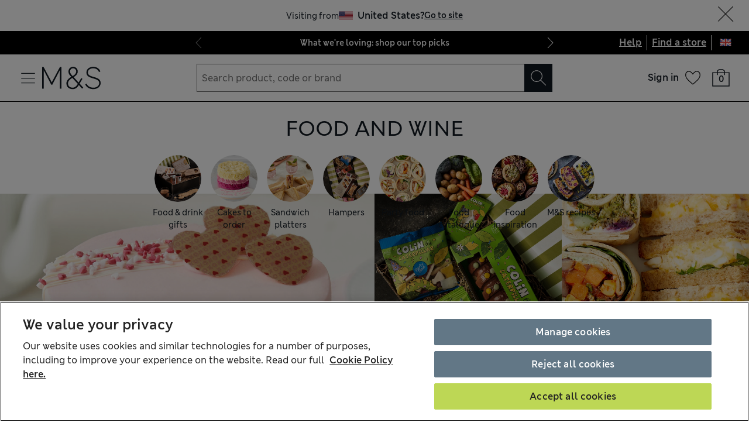

--- FILE ---
content_type: text/css
request_url: https://www.marksandspencer.com/browse/asset/_next/static/css/9701735774f265de.css
body_size: 7745
content:
.banner_wrapper__mtnVk{--background:var(--colour-background-non-interactive-default);background:var(--background-sm,var(--background));width:100%;display:flex;flex-direction:column}.banner_wrapper__mtnVk .banner_content__uS9m2,.banner_wrapper__mtnVk .banner_media__xX3FD{flex-basis:50%;width:100%}.banner_wrapper__mtnVk .banner_content__uS9m2>*,.banner_wrapper__mtnVk .banner_media__xX3FD>*{object-fit:cover;width:100%;height:100%}.banner_wrapper__mtnVk .banner_content__uS9m2{padding:var(--mns-spacing-3) var(--mns-spacing-2)}.banner_wrapper__mtnVk.banner_insetVertical__DhgmD{flex-direction:column}.banner_wrapper__mtnVk.banner_insetHorizontal___ZkVC{padding:var(--mns-spacing-2)}.banner_wrapper__mtnVk.banner_seventyThirty__KH1BK{display:flex;flex-direction:row}.banner_wrapper__mtnVk.banner_seventyThirty__KH1BK.banner_right__tyWXx{flex-direction:row-reverse}.banner_wrapper__mtnVk.banner_seventyThirty__KH1BK .banner_content__uS9m2{flex-basis:70%;padding:var(--mns-spacing-2)}.banner_wrapper__mtnVk.banner_seventyThirty__KH1BK .banner_media__xX3FD{flex-basis:30%}@media (min-width:768px){.banner_wrapper__mtnVk{--background-sm-fallback:var(--background-sm,var(--background));display:flex;flex-basis:50%;background:var(--background-md,var(--background-sm-fallback))}.banner_wrapper__mtnVk.banner_fullWidth___Xmnq,.banner_wrapper__mtnVk.banner_insetHorizontal___ZkVC{flex-direction:row}.banner_wrapper__mtnVk.banner_fullWidth___Xmnq.banner_right__tyWXx,.banner_wrapper__mtnVk.banner_insetHorizontal___ZkVC.banner_right__tyWXx{flex-direction:row-reverse}.banner_wrapper__mtnVk .banner_content__uS9m2{padding:var(--mns-spacing-4) var(--mns-spacing-5)}.banner_wrapper__mtnVk.banner_seventyThirty__KH1BK .banner_content__uS9m2{padding:var(--mns-spacing-3)}}@media (min-width:1024px){.banner_wrapper__mtnVk{--background-md-fallback:var(--background-md,var(--background-sm-fallback));background:var(--background-lg,var(--background-md-fallback))}.banner_wrapper__mtnVk.banner_seventyThirty__KH1BK .banner_content__uS9m2{padding:var(--mns-spacing-5)}}@media (min-width:1280px){.banner_wrapper__mtnVk{background:var(--background-xl,var(--background-lg,var(--background-md-fallback)))}}.double-promo-banner_boxContainer___n94K{flex-basis:50%;background-color:var(--mns-palette-tertiary-background-grey)}.double-promo-banner_boxContainer___n94K>div>div :last-child{padding:0}@media (min-width:1024px){.double-promo-banner_boxContainer___n94K{flex-basis:calc((100% - var(--mns-spacing-8)) / 2)}}.double-promo-banner_representativeBox__L2M_q{display:flex;justify-content:space-evenly;width:100%;flex-direction:column;align-items:center}@media (min-width:1024px){.double-promo-banner_representativeBox__L2M_q{flex-direction:row;align-items:flex-start}}.double-promo-banner_representativeItem__OkBh7{margin-bottom:0;width:100%}.double-promo-banner_representativeItemWithMargin__00ycb{margin-bottom:var(--mns-spacing-1)}.double-promo-banner_buttonContainer__FftU1{width:auto}.double-promo-banner_contentSection__nO09Q{display:flex;align-items:center;justify-content:center;flex-direction:column;width:100%;height:100%}@media (max-width:767px){.double-promo-banner_contentSection__nO09Q{padding:var(--mns-spacing-3) var(--mns-spacing-2)}}@media (min-width:768px){.double-promo-banner_contentSection__nO09Q{padding:var(--mns-spacing-4) var(--mns-spacing-3)}}@media (min-width:1024px){.double-promo-banner_contentSection__nO09Q{padding-left:var(--mns-spacing-5);padding-right:var(--mns-spacing-5)}}.double-promo-banner_bannerContent__Clbcm{width:100%;margin-bottom:var(--mns-spacing-2)}.double-promo-banner_bannerContainer__gP_lD{flex-direction:column;justify-content:center;display:flex;padding-top:var(--mns-spacing-2);gap:var(--mns-spacing-2)}@media (min-width:768px){.double-promo-banner_bannerContainer__gP_lD{flex-direction:row}}.double-promo-banner_container__JN7SX{padding-left:var(--mns-spacing-1-5);padding-right:var(--mns-spacing-1-5);margin:0 auto;max-width:calc(var(--mns-container-max-width) - var(--mns-spacing-1))}@media (max-width:1279px){.double-promo-banner_container__JN7SX{padding-bottom:var(--mns-spacing-6)}}@media (min-width:1280px){.double-promo-banner_container__JN7SX{padding-bottom:calc(8 * var(--mns-spacing-1))}}.flowers-proposition-banner_carouselContainer__acTpU{width:100%}@media (min-width:1024px){.flowers-proposition-banner_carouselContainer__acTpU{max-width:1920px;margin:0 auto;overflow:hidden}}.flowers-proposition-banner_carouselContainer__acTpU .flowers-proposition-banner_carouselInnerContainer__3Kefz{width:100%;margin:auto;position:relative;height:100px;overflow:hidden;box-sizing:border-box}.flowers-proposition-banner_carouselContainer__acTpU .flowers-proposition-banner_carouselInnerContainer__3Kefz button:first-of-type,.flowers-proposition-banner_carouselContainer__acTpU .flowers-proposition-banner_carouselInnerContainer__3Kefz button:last-of-type{position:absolute;bottom:var(--mns-spacing-4);z-index:1}.flowers-proposition-banner_carouselContainer__acTpU .flowers-proposition-banner_carouselInnerContainer__3Kefz button:first-of-type{left:0}.flowers-proposition-banner_carouselContainer__acTpU .flowers-proposition-banner_carouselInnerContainer__3Kefz button:last-of-type{right:0}.flowers-proposition-banner_carouselContainer__acTpU .flowers-proposition-banner_carouselInnerContainer__3Kefz .flowers-proposition-banner_slide__Hr2uo{display:flex;align-items:center;justify-content:center;padding:var(--mns-spacing-4);flex-shrink:0;width:auto;margin:0 var(--mns-spacing-4)}@media (min-width:768px){.flowers-proposition-banner_carouselContainer__acTpU .flowers-proposition-banner_carouselInnerContainer__3Kefz .flowers-proposition-banner_slide__Hr2uo{margin:0}}.flowers-proposition-banner_carouselContainer__acTpU .flowers-proposition-banner_carouselInnerContainer__3Kefz .flowers-proposition-banner_slide__Hr2uo :first-child{display:none}@media (min-width:768px){.flowers-proposition-banner_carouselContainer__acTpU .flowers-proposition-banner_carouselInnerContainer__3Kefz .flowers-proposition-banner_slide__Hr2uo :first-child{display:block;padding-right:var(--mns-spacing-6)}}.hero-banner_bannerWrapper__Pm9u0{width:100%}@media (min-width:1024px){.hero-banner_bannerWrapper__Pm9u0{max-width:1920px;margin:0 auto;overflow:hidden}}.hero-banner_contentWrapper__nuiLK{display:flex;flex-direction:column;align-items:center;justify-content:center;width:100%;height:100%}@media (min-width:768px){.hero-banner_contentWrapper__nuiLK{width:80%}}.hero-banner_heroLogo__f8diD{width:100%}.hero-banner_contentContainer__OkWJ5{display:flex;flex-direction:column;align-items:center}.hero-banner_heroImageContainer___Kj9F{display:flex;align-items:center;justify-content:center;background-size:cover;background-position:50%;min-height:160px}@media (min-width:768px){.hero-banner_heroImageContainer___Kj9F{min-height:250px}}@media (min-width:1024px){.hero-banner_heroImageContainer___Kj9F{min-height:320px}}[data-business-unit=food] .tile_root__dNf5j img{transition:transform .2s}[data-business-unit=food] .tile_root__dNf5j:focus-within,[data-business-unit=food] .tile_root__dNf5j:hover{transform:none}[data-business-unit=food] .tile_root__dNf5j:focus-within img,[data-business-unit=food] .tile_root__dNf5j:hover img{transform:scale(1.03)}[data-business-unit=food] .tile_root__dNf5j:active img{transform:scale(1)}[data-business-unit=food] .tile_root__dNf5j .tile_heading__TnBYb{font-weight:400}.tile_root__dNf5j{max-width:100%;display:flex;flex-direction:column;position:relative}@media (min-width:768px){.tile_root__dNf5j{max-width:calc(75vw - var(--mns-spacing-2))}}@media (min-width:1024px){.tile_root__dNf5j{max-width:calc(50vw - var(--mns-spacing-2))}}.tile_root__dNf5j:hover{transform:scale(1.01)}.tile_root__dNf5j:active{transform:scale(.99)}@media (min-width:768px){.tile_root__dNf5j .tile_rootSecondary__MFRBX{max-width:calc(75vw - var(--mns-spacing-2))}}@media (min-width:1024px){.tile_root__dNf5j .tile_rootSecondary__MFRBX{max-width:calc(50vw - var(--mns-spacing-2))}}.tile_root__dNf5j .tile_imageBox__i0lO9{display:flex;flex-direction:column}.tile_root__dNf5j .tile_imageBox__i0lO9[data-gradient=true]:after{content:"";position:absolute;bottom:0;left:0;right:0;height:50%;background:linear-gradient(180deg,#0000 1.05%,#000000b0 80%)}.tile_root__dNf5j .tile_body__InQ8n{display:flex;flex-direction:column}.tile_root__dNf5j .tile_bodySecondary__STG0B{bottom:var(--mns-spacing-3);width:100%;position:absolute;color:var(--colour-type-on-surface-default)}.tile_root__dNf5j .tile_textGroup__E6m6_{display:flex;flex-direction:column}.tile_root__dNf5j .tile_hideOnSmallDevice__Y0CkK{display:none}@media (min-width:768px){.tile_root__dNf5j .tile_hideOnSmallDevice__Y0CkK{display:block}}.tile_root__dNf5j .tile_heading__TnBYb{font-weight:700}[data-business-unit=flowers] .offer-tile-carousel_carouselContainer__3cP6H{width:100%;max-width:100%;padding-left:var(--mns-spacing-2);padding-top:0}@media (min-width:1280px){[data-business-unit=flowers] .offer-tile-carousel_carouselContainer__3cP6H{max-width:1700px}}.offer-tile-carousel_offerContainer__ZB3It{display:flex;flex-direction:column;justify-content:center;max-width:100vw;gap:var(--mns-spacing-2)}@media (min-width:1024px){.offer-tile-carousel_offerContainer__ZB3It{flex-direction:row}}.offer-tile-carousel_carouselContainer__3cP6H{flex-grow:1;padding-left:var(--mns-spacing-3)}@media (min-width:768px){.offer-tile-carousel_carouselContainer__3cP6H ul[aria-label="Carousel Slides"]{justify-content:var(--carousel-slides-justify-content)}}@media (min-width:1024px){.offer-tile-carousel_carouselContainer__3cP6H{max-width:calc(100vw - (var(--mns-spacing-1) * 52) - var(--mns-spacing-3));padding:var(--mns-spacing-5) 0 0 var(--mns-spacing-2)}}.offer-tile-carousel_carouselTitleWrapper__YPjSG{display:block;width:100%;text-align:center}.offer-tile-carousel_tileContainer__oXth_>div{min-width:100%}.offer-tile-carousel_tileContainer__oXth_.offer-tile-carousel_isLink__leSQi{-webkit-text-decoration:none;text-decoration:none}.offer-tile-carousel_tileContainer__oXth_.offer-tile-carousel_isLink__leSQi:hover p{-webkit-text-decoration:underline;text-decoration:underline}.offer-tile-carousel_imageBox__HbNW9 img{width:100%;height:100%;object-fit:cover}[data-business-unit=flowers] .page-title_headerElm__Oe3Lb{margin:0;padding:var(--mns-spacing-3) 0}.page-title_headerElm__Oe3Lb{display:block;margin:var(--mns-spacing-3) 0;text-align:center;text-transform:uppercase}.roundels-nav_styledDiv__qnOqz{margin-bottom:var(--mns-spacing-3);overflow:hidden}.roundels-nav_christmasTheme__PdfCU{position:relative;color:#dab975;padding-bottom:var(--mns-spacing-2);background-image:url(https://assets.digitalcontent.marksandspencer.app/image/upload/q_auto,f_auto,c_limit,w_1920,h_600/SNOW_1920X600.gif)}.roundels-nav_christmasTheme__PdfCU h1{margin:0;padding:var(--mns-spacing-2)}.roundels-nav_christmasTheme__PdfCU span{color:var(--mns-palette-primary-white)}.roundels-nav_christmasTheme__PdfCU nav{max-width:100%}.roundels-nav_roundelContainer__qpAFJ:first-of-type{margin-left:auto}.roundels-nav_roundelContainer__qpAFJ:last-of-type{margin-right:auto}.media-controls_container__ddOsN{display:flex;position:absolute;right:0}.media-controls_container__ddOsN.media-controls_hasSubtitles__ZV9uG,.media-controls_container__ddOsN.media-controls_top__89CoJ{top:0}.media-controls_container__ddOsN.media-controls_bottom__XL5oC{bottom:0}.media-controls_container__ddOsN .media-controls_mediaInfo__oz21b{align-items:center;background-color:var(--mns-palette-primary-white);display:inline-flex;height:var(--mns-spacing-6);padding:0 var(--mns-spacing-1) 0 var(--mns-spacing-0-5)}.media-controls_container__ddOsN .media-controls_mediaInfo__oz21b .media-controls_dark__9ogZH{background-color:var(--mns-palette-primary-black)}.media-controls_container__ddOsN .media-controls_mediaInfo__oz21b .media-controls_icon__6aEbs{display:inline-flex;margin-right:var(--mns-spacing-0-5)}.media-controls_container__ddOsN .media-controls_buttons__TxQj_{display:flex;padding:var(--mns-spacing-1-5)}@media (min-width:1280px){.media-controls_container__ddOsN .media-controls_buttons__TxQj_{padding:var(--mns-spacing-2)}}.media-controls_container__ddOsN .media-controls_buttons__TxQj_>*{margin-left:var(--mns-spacing-1-5)}.video-player_container__KZ8td{align-items:center;aspect-ratio:var(--aspect-ratio);background-color:var(--mns-palette-primary-black);display:flex;justify-content:center;justify-items:center;max-height:100%;overflow:hidden;position:relative}.video-player_container__KZ8td .video-player_videoLink__ZTGLU{line-height:0}.video-player_container__KZ8td .video-player_video__WMKzT{width:auto;height:100%}.video-player_container__KZ8td .video-player_video__WMKzT.video-player_fullWidth__vYL1a{width:100%;height:auto;max-height:100%}.video-player_container__KZ8td .video-player_video__WMKzT.video-player_fullBleed__QVbrf{height:auto;width:100%;transform:translateX(-50%);position:relative;left:50%}@media (min-width:1024px){[data-business-unit=flowers] .trade-tiles_oneFeature__lQI_b{display:flex;align-items:center}[data-business-unit=flowers] .trade-tiles_oneFeature__lQI_b>div:first-child{width:50%;flex:0 0 50%}[data-business-unit=flowers] .trade-tiles_oneFeature__lQI_b>div:last-child{width:50%;flex:0 0 50%;padding-left:var(--mns-spacing-5)}}[data-business-unit=flowers] .trade-tiles_oneFeatureBody__Ptxrd{padding-left:0}.trade-tiles_root__pWYBC .trade-tiles_defaultVariant__WKeU4{--container-display:block;--container-flex-direction:column}.trade-tiles_root__pWYBC .trade-tiles_oneFeatureVariant__FahEE{--container-display:flex;--container-flex-direction:row;--container-alignment:center;--container-flex-basis:calc((var(--mns-spacing-1) * 44) + 5px)}.trade-tiles_root__pWYBC .trade-tiles_defaultTitle__004Ic{margin-bottom:var(--mns-spacing-2);text-align:center}.trade-tiles_root__pWYBC .trade-tiles_oneFeatureTitle__FIboG{margin:var(--mns-spacing-2) 0}@media (min-width:768px){.trade-tiles_root__pWYBC .trade-tiles_tilesContainer__jF_VX{padding-left:var(--mns-spacing-2)}}.trade-tiles_root__pWYBC .trade-tiles_isReversed__4LUgK{--container-flex-direction:row-reverse}.trade-tiles_root__pWYBC .trade-tiles_defaultBody__5Cpue,.trade-tiles_root__pWYBC .trade-tiles_oneFeatureBody__Ptxrd{justify-content:center}@media (min-width:1024px){.trade-tiles_root__pWYBC .trade-tiles_oneFeatureBody__Ptxrd{align-items:center}}.trade-tiles_root__pWYBC .trade-tiles_tradeTileContainer__q1Z9O{-webkit-text-decoration:none;text-decoration:none;color:inherit}@media (max-width:767px){.trade-tiles_root__pWYBC .trade-tiles_tradeTileContainer__q1Z9O{margin-bottom:var(--mns-spacing-2)}}@media (min-width:1024px){.trade-tiles_root__pWYBC .trade-tiles_tradeTileContainer__q1Z9O{display:var(--container-display);flex-direction:var(--container-flex-direction);align-items:var(--container-alignment)}}.trade-tiles_root__pWYBC .trade-tiles_tradeTileContainer__q1Z9O img{display:block;width:100%;height:auto}.trade-tiles_root__pWYBC .trade-tiles_defaultContentStyle__KIYLv,.trade-tiles_root__pWYBC .trade-tiles_oneFeatureContentStyle__O1aFg{margin-top:var(--mns-spacing-1)}@media (min-width:1024px){.trade-tiles_root__pWYBC .trade-tiles_oneFeatureContentStyle__O1aFg{padding-left:var(--mns-spacing-4);padding-right:var(--mns-spacing-3)}}@media (min-width:1280px){.trade-tiles_root__pWYBC .trade-tiles_oneFeatureContentStyle__O1aFg{flex-basis:var(--container-flex-basis);display:var(--container-display);flex-direction:column;justify-content:var(--container-alignment)}}.trade-tiles_root__pWYBC .trade-tiles_ctaWrapper__xmPqJ{display:flex;flex-direction:column;gap:var(--mns-spacing-2)}[data-business-unit=flowers] .trade-tile_tradeTileRoot__NNApd{padding:0;width:50%;max-width:50%}@media (min-width:1024px){[data-business-unit=flowers] .trade-tile_tradeTileRoot__NNApd{max-width:30%;margin:0 auto}}@media (min-width:1280px){[data-business-unit=flowers] .trade-tile_tradeTileRoot__NNApd{max-width:1700px}}@media (min-width:1024px){.trade-tile_equalSplit__F3zPb .tradeTileContainer>div:first-child{width:50%;flex:0 0 50%}.trade-tile_equalSplit__F3zPb .tradeTileContainer>div:last-child{width:50%;flex:0 0 50%;padding-left:var(--mns-spacing-5)}.trade-tile_isEqualSplit__yRgSf{width:50%;flex:0 0 50%}}@media (max-width:1023px){.trade-tile_isEqualSplit__yRgSf+div{padding:0 var(--mns-spacing-2) 0 var(--mns-spacing-2)}}@media (min-width:1024px){.trade-tile_hasNoTextWrap__0LnEx{flex:0 0 50%;width:50%}}@media (max-width:767px){.trade-tile_doubleTileVariant__TegW5+div{padding-top:var(--mns-spacing-5)}}.step-by-step_stepByStep__bigZS{border-radius:50%;background-color:var(--mns-palette-primary-black);width:var(--mns-spacing-4);height:var(--mns-spacing-4);display:flex;justify-content:center;align-items:center}.proposition_propositionWrapper__1z9wv{display:flex;flex-direction:column;color:var(--proposition-color);background-color:var(--proposition-background-color);align-items:center;padding:var(--mns-spacing-5) var(--mns-spacing-2);max-width:var(--proposition-max-width)}.proposition_propositionWrapper__1z9wv>*+*{margin-top:var(--mns-spacing-4)}.proposition_propositionWrapper__1z9wv .proposition_childrenLayout__YnOtV>*{display:flex;flex-direction:row;align-items:center;padding:var(--mns-spacing-3) 0;border-top:none}.proposition_propositionWrapper__1z9wv .proposition_childrenLayout__YnOtV>* .proposition_icon__00Cv_,.proposition_propositionWrapper__1z9wv .proposition_childrenLayout__YnOtV>* .proposition_image__Wfn8o{margin-right:var(--mns-spacing-2)}.proposition_propositionWrapper__1z9wv .proposition_childrenLayout__YnOtV>*+*{border-top:1px solid var(--mns-palette-primary-black)}.proposition_propositionWrapper__1z9wv .proposition_heading___3HE7,.proposition_propositionWrapper__1z9wv .proposition_subHeading__GPB5q{text-align:center}.proposition_propositionWrapper__1z9wv .proposition_link__Xm_Kr{-webkit-text-decoration:none;text-decoration:none;display:flex;flex-direction:row;align-items:center}.proposition_propositionWrapper__1z9wv .proposition_icon__00Cv_{flex-shrink:0}@media (min-width:1024px){.proposition_propositionWrapper__1z9wv{padding:var(--mns-spacing-6) var(--mns-spacing-2)}.proposition_propositionWrapper__1z9wv .proposition_childrenLayout__YnOtV{display:inline-flex}.proposition_propositionWrapper__1z9wv .proposition_childrenLayout__YnOtV>*{padding:0 var(--mns-spacing-3);border-top:none}.proposition_propositionWrapper__1z9wv .proposition_childrenLayout__YnOtV>* .proposition_icon__00Cv_,.proposition_propositionWrapper__1z9wv .proposition_childrenLayout__YnOtV>* .proposition_image__Wfn8o{margin-right:var(--mns-spacing-3)}.proposition_propositionWrapper__1z9wv .proposition_childrenLayout__YnOtV>*+*{border-left:1px solid var(--mns-palette-primary-black)}.proposition_propositionWrapper__1z9wv p{max-width:15.5rem}}.proposition_propositionWrapper__1z9wv.proposition_variantSteps__65_nZ{background-color:initial}.proposition_propositionWrapper__1z9wv.proposition_variantSteps__65_nZ>*+*{margin-top:var(--mns-spacing-3)}.proposition_propositionWrapper__1z9wv.proposition_variantSteps__65_nZ .proposition_childrenLayout__YnOtV{display:flex;flex-direction:column;gap:var(--mns-spacing-3)}.proposition_propositionWrapper__1z9wv.proposition_variantSteps__65_nZ .proposition_childrenLayout__YnOtV>*{display:flex;flex-direction:column;align-items:center;border-top:none;border-left:none;padding:0;margin-top:0}.proposition_propositionWrapper__1z9wv.proposition_variantSteps__65_nZ .proposition_childrenLayout__YnOtV>*+*{border-top:none;border-left:none}.proposition_propositionWrapper__1z9wv.proposition_variantSteps__65_nZ .proposition_childrenLayout__YnOtV>*>*+*{margin-top:var(--mns-spacing-1)}.proposition_propositionWrapper__1z9wv.proposition_variantSteps__65_nZ .proposition_link__Xm_Kr{-webkit-text-decoration:none;text-decoration:none;display:flex;flex-direction:column;align-items:center;margin-right:0}.proposition_propositionWrapper__1z9wv.proposition_variantSteps__65_nZ .proposition_icon__00Cv_{margin-right:0}.proposition_propositionWrapper__1z9wv.proposition_variantSteps__65_nZ .proposition_heading___3HE7,.proposition_propositionWrapper__1z9wv.proposition_variantSteps__65_nZ .proposition_subHeading__GPB5q,.proposition_propositionWrapper__1z9wv.proposition_variantSteps__65_nZ .proposition_text__0r8LY{text-align:center}@media (min-width:768px){.proposition_propositionWrapper__1z9wv.proposition_variantSteps__65_nZ{padding:var(--mns-spacing-6) var(--mns-spacing-2)}.proposition_propositionWrapper__1z9wv.proposition_variantSteps__65_nZ .proposition_childrenLayout__YnOtV{flex-direction:row;justify-content:center}.proposition_propositionWrapper__1z9wv.proposition_variantSteps__65_nZ .proposition_childrenLayout__YnOtV>*{padding:0;min-width:150px}}@media (min-width:1024px){.proposition_propositionWrapper__1z9wv.proposition_variantSteps__65_nZ{padding:var(--mns-spacing-6) var(--mns-spacing-2)}.proposition_propositionWrapper__1z9wv.proposition_variantSteps__65_nZ .proposition_childrenLayout__YnOtV{gap:var(--mns-spacing-4)}.proposition_propositionWrapper__1z9wv.proposition_variantSteps__65_nZ p{max-width:1280px}}.shop-the-look-carousel_container__Uq3RM{display:flex;flex-direction:column;gap:var(--mns-spacing-2)}@media (min-width:768px){.shop-the-look-carousel_container__Uq3RM:not(.shop-the-look-carousel_flyout__ejuzG){flex-direction:row}}.shop-the-look-carousel_container__Uq3RM .shop-the-look-carousel_media__8heyI>*{width:100%;height:100%}.shop-the-look-carousel_container__Uq3RM .shop-the-look-carousel_info__usy_q{padding-left:var(--mns-spacing-2)}@media (min-width:768px){.shop-the-look-carousel_container__Uq3RM .shop-the-look-carousel_info__usy_q{display:none}}.shop-the-look-carousel_container__Uq3RM.shop-the-look-carousel_flyout__ejuzG .shop-the-look-carousel_infoAndCarouselContainer__EAEjF .shop-the-look-carousel_info__usy_q{display:block;padding-left:0}.shop-the-look-carousel_container__Uq3RM.shop-the-look-carousel_flyout__ejuzG .shop-the-look-carousel_infoAndCarouselContainer__EAEjF .shop-the-look-carousel_info__usy_q p{margin-bottom:var(--mns-spacing-2)}.shop-the-look-carousel_container__Uq3RM.shop-the-look-carousel_flyout__ejuzG .shop-the-look-carousel_infoAndCarouselContainer__EAEjF .shop-the-look-carousel_info__usy_q p:first-child{font-size:var(--mns-spacing-3)}.shop-the-look-carousel_container__Uq3RM.shop-the-look-carousel_flyout__ejuzG .shop-the-look-carousel_infoAndCarouselContainer__EAEjF .shop-the-look-carousel_info__usy_q p:last-child{font-size:var(--mns-spacing-2)}.shop-the-look-carousel_container__Uq3RM:not(.shop-the-look-carousel_flyout__ejuzG) .shop-the-look-carousel_infoAndCarouselContainer__EAEjF .shop-the-look-carousel_info__usy_q{display:none}.shop-the-look-carousel_container__Uq3RM:not(.shop-the-look-carousel_flyout__ejuzG) .shop-the-look-carousel_carousel__nMtZC{margin-left:2%;margin-top:calc(-1 * var(--mns-spacing-7))}.shop-the-look-carousel_container__Uq3RM .shop-the-look-carousel_carousel__nMtZC{position:relative;overflow:hidden}.shop-the-look-carousel_container__Uq3RM .shop-the-look-carousel_carousel__nMtZC ul{padding-bottom:var(--mns-spacing-2)}.shop-the-look-carousel_container__Uq3RM .shop-the-look-carousel_carousel__nMtZC ul li{padding:0 2px}.shop-the-look-carousel_container__Uq3RM .shop-the-look-carousel_carousel__nMtZC .shop-the-look-carousel_carouselSlide__d2nGC{box-shadow:var(--mns-elevations-low);height:100%}.shop-the-look-carousel_container__Uq3RM .shop-the-look-carousel_linkWrapper__RrDHZ{margin-top:var(--mns-spacing-2)}@media (min-width:768px){.shop-the-look-carousel_container__Uq3RM:not(.shop-the-look-carousel_modal__f0BLf) .shop-the-look-carousel_media__8heyI{width:47.5%}.shop-the-look-carousel_container__Uq3RM.shop-the-look-carousel_modal__f0BLf .shop-the-look-carousel_media__8heyI{width:calc(9 * var(--mns-spacing-10) * .5)}.shop-the-look-carousel_container__Uq3RM.shop-the-look-carousel_flyout__ejuzG .shop-the-look-carousel_media__8heyI{width:100%}.shop-the-look-carousel_container__Uq3RM:not(.shop-the-look-carousel_flyout__ejuzG) .shop-the-look-carousel_infoAndCarouselContainer__EAEjF{width:52.5%;display:flex;flex-direction:column;justify-content:center;height:inherit}.shop-the-look-carousel_container__Uq3RM:not(.shop-the-look-carousel_flyout__ejuzG) .shop-the-look-carousel_infoAndCarouselContainer__EAEjF .shop-the-look-carousel_info__usy_q{display:block;margin-bottom:var(--mns-spacing-3)}.shop-the-look-carousel_container__Uq3RM:not(.shop-the-look-carousel_flyout__ejuzG) .shop-the-look-carousel_carousel__nMtZC{--column-gap-spacing:calc(-1 * var(--mns-spacing-4));margin:0 0 0 calc(-1% + var(--column-gap-spacing))}.shop-the-look-carousel_container__Uq3RM .shop-the-look-carousel_infoAndCarouselContainer__EAEjF .shop-the-look-carousel_info__usy_q{display:block;margin-bottom:var(--mns-spacing-3);padding-left:0}}@media (min-width:1024px){.shop-the-look-carousel_container__Uq3RM:not(.shop-the-look-carousel_modal__f0BLf) .shop-the-look-carousel_media__8heyI{width:40.75%}.shop-the-look-carousel_container__Uq3RM.shop-the-look-carousel_flyout__ejuzG .shop-the-look-carousel_media__8heyI{width:100%}.shop-the-look-carousel_container__Uq3RM:not(.shop-the-look-carousel_flyout__ejuzG) .shop-the-look-carousel_infoAndCarouselContainer__EAEjF{width:59.25%}}@media (min-width:1280px){.shop-the-look-carousel_container__Uq3RM:not(.shop-the-look-carousel_modal__f0BLf) .shop-the-look-carousel_media__8heyI{width:38.25%}.shop-the-look-carousel_container__Uq3RM.shop-the-look-carousel_flyout__ejuzG .shop-the-look-carousel_media__8heyI{width:100%}.shop-the-look-carousel_container__Uq3RM:not(.shop-the-look-carousel_flyout__ejuzG) .shop-the-look-carousel_infoAndCarouselContainer__EAEjF{width:61.75%}}.shop-the-look_image__oI39r{display:block;width:calc(100% + 48px);object-fit:cover;margin-top:-24px;margin-left:-24px}.icon_iconAttributeWrapper__FNZ6j{display:flex;position:relative}.icon-attribute_wrapper__SYYbE{aspect-ratio:1/1;border-radius:50%;height:calc(45% - var(--icon-attribute-padding));position:absolute}.icon-attribute_wrapper__SYYbE.icon-attribute_topLeft___qb7h{top:var(--icon-attribute-padding);left:var(--icon-attribute-padding)}.icon-attribute_wrapper__SYYbE.icon-attribute_topRight__XYAX3{top:var(--icon-attribute-padding);right:var(--icon-attribute-padding)}.icon-attribute_wrapper__SYYbE.icon-attribute_bottomLeft__VrZas{bottom:var(--icon-attribute-padding);left:var(--icon-attribute-padding)}.icon-attribute_wrapper__SYYbE.icon-attribute_bottomRight__z_rep{bottom:var(--icon-attribute-padding);right:var(--icon-attribute-padding)}.icon-attribute_wrapper__SYYbE.icon-attribute_red__zEUCl{background-color:var(--mns-palette-functional-error-red);color:var(--mns-palette-primary-white)}.icon-attribute_wrapper__SYYbE.icon-attribute_yellow__I0H8F{background-color:var(--mns-palette-offers-offer-yellow);color:var(--mns-palette-primary-white)}.icon-attribute_wrapper__SYYbE.icon-attribute_green__I3qS1{background-color:var(--mns-palette-functional-success-green);color:var(--mns-palette-primary-white)}.icon-attribute_wrapper__SYYbE.icon-attribute_white__GOBKy{background-color:var(--mns-palette-primary-white);color:var(--mns-palette-primary-black)}.icon-attribute_wrapper__SYYbE.icon-attribute_black__v24az{background-color:var(--mns-palette-primary-black);color:var(--mns-palette-primary-white)}.icon-attribute_renderFlexSvg__wPeEi{display:flex}.link_link__iWSla{align-items:center;color:var(--link-color);display:var(--link-display);font-family:var(--mns-fonts-primary-regular);font-size:var(--link-font-size);-webkit-text-decoration:underline;text-decoration:underline;-webkit-font-smoothing:antialiased;-moz-osx-font-smoothing:grayscale}.link_link__iWSla[aria-disabled]{cursor:not-allowed}.link_link__iWSla.link_landingPagePrimary__OPBam,.link_link__iWSla.link_landingPage__Vx_JW{border:0;color:inherit;font-weight:700;align-items:center;-webkit-text-decoration:none;text-decoration:none;white-space:nowrap;display:inline-flex;width:auto}.link_link__iWSla.link_landingPagePrimary__OPBam{background-color:var(--link-background-color);padding:.25rem 1.5rem;min-height:2.5rem}.link_link__iWSla.link_landingPage__Vx_JW{padding:0}.link_link__iWSla.link_extraSmall__8sdQu,.link_link__iWSla.link_small__k3V_b{border:0;color:inherit;height:auto;padding:0;width:auto}.link_link__iWSla.link_primary__eGW3L,.link_link__iWSla.link_secondary__uhQZr,.link_link__iWSla.link_sparks__xMDym,.link_link__iWSla.link_tertiary__AwPdn{align-items:center;background:none;box-sizing:border-box;cursor:pointer;display:var(--link-display);font-family:inherit;font-size:var(--mns-fonts-size-400);height:3rem;justify-content:center;overflow:hidden;padding:0 1rem;position:relative;-webkit-text-decoration:none;text-decoration:none;white-space:nowrap;width:100%}.link_link__iWSla.link_primary__eGW3L[aria-disabled],.link_link__iWSla.link_secondary__uhQZr[aria-disabled],.link_link__iWSla.link_sparks__xMDym[aria-disabled],.link_link__iWSla.link_tertiary__AwPdn[aria-disabled]{opacity:.5;color:var(--mns-colours-text-disabled)}.link_link__iWSla.link_primary__eGW3L{color:var(--mns-palette-primary-white);background-color:var(--mns-colours-primary-main);border:1px solid var(--mns-colours-primary-main);font-weight:700}.link_link__iWSla.link_primary__eGW3L:hover{background-color:var(--mns-colours-primary-action-hover)}.link_link__iWSla.link_primary__eGW3L[aria-disabled]{color:var(--mns-palette-primary-white);border:1px solid var(--mns-colours-divider-main);background-color:var(--mns-colours-primary-disabled)}.link_link__iWSla.link_tertiary__AwPdn{color:var(--mns-colours-secondary-text);background-color:var(--mns-colours-secondary-main);border:1px solid transparent;font-weight:700;width:auto}.link_link__iWSla.link_tertiary__AwPdn:hover{background-color:var(--mns-colours-secondary-action-hover)}.link_link__iWSla.link_tertiary__AwPdn:focus{background-color:var(--mns-palette-primary-white)}.link_link__iWSla.link_tertiary__AwPdn[aria-disabled]{color:var(--mns-colours-secondary-disabled);border:1px solid transparent;background-color:var(-mns-colours-secondary-main)}.link_link__iWSla.link_sparks__xMDym{color:var(--mns-colours-sparks-text);background-color:var(--mns-colours-sparks-main);border:1px solid var(--mns-colours-sparks-main);font-weight:700}.link_link__iWSla.link_sparks__xMDym:hover{background-color:var(--mns-colours-sparks-action-hover);border-color:var(--mns-colours-sparks-action-hover)}.link_link__iWSla.link_sparks__xMDym:focus{box-shadow:var(--mns-elevations-focus-sparks)}.link_link__iWSla.link_sparks__xMDym[aria-disabled]{color:var(--mns-colours-text-disabled);border:1px solid var(--mns-colours-sparks-main);background-color:var(--mns-colours-sparks-main)}.link_link__iWSla.link_unStyled__b1nsb,.link_link__iWSla.link_unStyled__b1nsb:hover{-webkit-text-decoration:none;text-decoration:none}.link_link__iWSla.link_default__VZgDi{line-height:1.625}.link_link__iWSla.link_default__VZgDi:hover{-webkit-text-decoration:underline;text-decoration:underline}.link_link__iWSla.link_emphasis__0kD7j{font-weight:700}.link_link__iWSla.link_width__fDsCL{width:var(--link-width)}.link_link__iWSla.link_justifyContent__Xgyy7{justify-content:var(--link-justify-content)}.link_link__iWSla.link_textDecoration__P6_hb{-webkit-text-decoration:var(--link-text-decoration);text-decoration:var(--link-text-decoration)}.link_link__iWSla.link_textDecorationOnHover__VJUvp:hover{-webkit-text-decoration:var(--link-text-decoration-on-hover);text-decoration:var(--link-text-decoration-on-hover)}.mosaic-banner_mosaicBannerContainer__IANLT{display:flex;flex-direction:column;align-items:center}@media (max-width:767px){.mosaic-banner_mosaicBannerContainer__IANLT{padding-bottom:var(--mns-spacing-1)}}.mosaic-banner_mosaicGridTilesContainer__bqnHq{width:100%;display:flex;flex-direction:column}@media (min-width:768px){.mosaic-banner_mosaicGridTilesContainer__bqnHq{flex-direction:row}}.mosaic-banner_mosaicGridTiles__NQySS{width:100%;display:flex}.mosaic-banner_mosaicGridTiles__NQySS:first-of-type{margin-bottom:var(--mns-spacing-1)}@media (min-width:1024px){.mosaic-banner_mosaicGridTiles__NQySS:first-of-type{margin-bottom:var(--mns-spacing-2)}}.mosaic-banner_mosaicLargeGrid__pU6Pe{width:100%;padding:0}@media (min-width:768px){.mosaic-banner_mosaicLargeGrid__pU6Pe{width:50%;padding:0;margin:0}.mosaic-banner_mosaicLargeGrid__pU6Pe:first-of-type{margin-right:var(--mns-spacing-0-5)}.mosaic-banner_mosaicLargeGrid__pU6Pe:last-child{margin-left:var(--mns-spacing-0-5)}}@media (min-width:1024px){.mosaic-banner_mosaicLargeGrid__pU6Pe:first-of-type{margin-right:var(--mns-spacing-1)}.mosaic-banner_mosaicLargeGrid__pU6Pe:last-child{margin-left:var(--mns-spacing-1)}}.mosaic-banner_mosaicMediumGrid__MabcD,.mosaic-banner_mosaicSmallGrid__7_xSM{padding:0;margin-left:var(--mns-spacing-0-5)}.mosaic-banner_mosaicMediumGrid__MabcD:first-of-type,.mosaic-banner_mosaicSmallGrid__7_xSM:first-of-type{margin-left:0;margin-right:var(--mns-spacing-0-5)}@media (min-width:768px){.mosaic-banner_mosaicMediumGrid__MabcD,.mosaic-banner_mosaicSmallGrid__7_xSM{padding:0}}@media (min-width:1024px){.mosaic-banner_mosaicMediumGrid__MabcD,.mosaic-banner_mosaicSmallGrid__7_xSM{margin-left:var(--mns-spacing-1)}.mosaic-banner_mosaicMediumGrid__MabcD:first-of-type,.mosaic-banner_mosaicSmallGrid__7_xSM:first-of-type{margin-left:0;margin-right:var(--mns-spacing-1)}}.mosaic-banner_mosaicMediumGrid__MabcD{width:66.66%}.mosaic-banner_mosaicSmallGrid__7_xSM{width:33.33%}.mosaic-banner_styledContentBox__sW49J{width:100%;display:flex;flex-direction:column;align-items:center;justify-content:center;padding:var(--mns-spacing-3) var(--mns-spacing-2)}@media (min-width:768px){.mosaic-banner_styledContentBox__sW49J{padding:var(--mns-spacing-2)}}.mosaic-tile_mosaicTileBox__PVAzo{position:relative;cursor:pointer}.mosaic-tile_styledLink__4WyA8{display:block}.mosaic-tile_imageWrapper__ZNwoD img,.primary-promotion-mosaic_tileImage__89OOs{display:block;width:100%;height:auto}.primary-promotion-mosaic_primaryPromotionMosaicWrapper__rygha .primary-promotion-mosaic_baseGrid__9FcY2{width:100%;padding-left:0}@media (min-width:768px){.primary-promotion-mosaic_primaryPromotionMosaicWrapper__rygha .primary-promotion-mosaic_baseGrid__9FcY2{padding-left:0}}.primary-promotion-mosaic_primaryPromotionMosaicWrapper__rygha .primary-promotion-mosaic_baseGrid__9FcY2 img{display:block;width:100%;height:auto}.primary-promotion-mosaic_primaryPromotionMosaicWrapper__rygha .primary-promotion-mosaic_imageGrid__0Sctr{display:flex;width:100%;justify-content:center;align-items:center}.primary-promotion-mosaic_primaryPromotionMosaicWrapper__rygha .primary-promotion-mosaic_imageGrid__0Sctr img{display:block;width:100%;height:auto}.primary-promotion-mosaic_primaryPromotionMosaicWrapper__rygha .primary-promotion-mosaic_hideOnTablet__LGn_2{display:block}@media (min-width:768px){.primary-promotion-mosaic_primaryPromotionMosaicWrapper__rygha .primary-promotion-mosaic_hideOnTablet__LGn_2{display:none}}@media (min-width:1024px){.primary-promotion-mosaic_primaryPromotionMosaicWrapper__rygha .primary-promotion-mosaic_hideOnTablet__LGn_2{display:block}}.primary-promotion-mosaic_primaryPromotionMosaicWrapper__rygha .primary-promotion-mosaic_showOnTablet__FZbuf{display:none}@media (min-width:768px){.primary-promotion-mosaic_primaryPromotionMosaicWrapper__rygha .primary-promotion-mosaic_showOnTablet__FZbuf{display:block}}@media (min-width:1024px){.primary-promotion-mosaic_primaryPromotionMosaicWrapper__rygha .primary-promotion-mosaic_showOnTablet__FZbuf{display:none}}.primary-promotion-mosaic_primaryPromotionMosaicWrapper__rygha .primary-promotion-mosaic_gridImageTileWrapper__A_JjM{display:flex;width:100%;overflow:hidden}.primary-promotion-mosaic_primaryPromotionMosaicWrapper__rygha .primary-promotion-mosaic_gridImageTileWrapper__A_JjM .primary-promotion-mosaic_gridImageTileWrapperInnerGrid__YBbZm{width:100%;display:flex;flex-direction:row}@media (min-width:768px){.primary-promotion-mosaic_primaryPromotionMosaicWrapper__rygha .primary-promotion-mosaic_gridImageTileWrapper__A_JjM .primary-promotion-mosaic_gridImageTileWrapperInnerGrid__YBbZm{flex-direction:column}}@media (min-width:1024px){.primary-promotion-mosaic_primaryPromotionMosaicWrapper__rygha .primary-promotion-mosaic_gridImageTileWrapper__A_JjM .primary-promotion-mosaic_gridImageTileWrapperInnerGrid__YBbZm{flex-direction:row}}.primary-promotion-mosaic_primaryPromotionMosaicWrapper__rygha .primary-promotion-mosaic_heroMosaicTileContainer__aYqYp{position:relative;width:100%}.primary-promotion-mosaic_primaryPromotionMosaicWrapper__rygha .primary-promotion-mosaic_heroMosaicImageTile__VDygw{position:absolute;top:0;width:100%;height:100%;display:flex;justify-content:center;align-items:center;padding:0 var(--mns-spacing-2) 0 var(--mns-spacing-2)}.primary-promotion-mosaic_primaryPromotionMosaicWrapper__rygha .primary-promotion-mosaic_heroMosaicTileLink__WOZVf{position:absolute;bottom:var(--mns-spacing-3);left:50%;transform:translateX(-50%)}.promotions-base_styledGrid__o2YAs{display:flex;margin:0 auto;flex-direction:column;align-items:center;background-color:var(--promotion-base-background-color);max-width:var(--promotion-base-max-width)}@media (min-width:768px){.promotions-base_styledGrid__o2YAs{flex-direction:row}.promotions-base_styledGrid__o2YAs.promotions-base_isReversed__4_bpf{flex-direction:row-reverse}}.promotions-base_styledGrid__o2YAs:first-of-type{margin-bottom:0}.promotions-base_styledGrid__o2YAs img{display:block}.call-out-message_callOutMessageContainer__Bm_HN{width:100%;padding:var(--mns-spacing-0-5);position:absolute;bottom:0;background-color:var(--call-out-message-background-color)}.sale-banner_saleBannerContainer___e5qw{max-width:var(--sale-banner-max-width);margin:auto}.sale-banner_contentWrapper__5fzBt{width:100%;padding:var(--mns-spacing-2);display:flex;align-items:center;justify-content:center;flex-direction:column}@media (min-width:768px){.sale-banner_contentWrapper__5fzBt{width:50%}}.sale-banner_imageWrapper__sGFP7{display:flex;width:100%;position:relative}@media (min-width:768px){.sale-banner_imageWrapper__sGFP7{width:50%}}.sale-banner_imageWrapper__sGFP7 img{display:block;width:100%;height:auto}.sale-banner_btnLinksContainer__j08es{display:flex;flex-wrap:wrap;padding:var(--mns-spacing-2);justify-content:center;gap:var(--mns-spacing-1);max-width:var(--mns-container-max-width);margin:auto}@media (min-width:768px){.sale-banner_btnLinksContainer__j08es{padding-left:var(--mns-spacing-3);padding-right:var(--mns-spacing-3)}}@media (min-width:1024px){.sale-banner_btnLinksContainer__j08es{padding-bottom:0;gap:var(--mns-spacing-2)}}.sale-banner_btnContainer__SD8c6{width:100%;justify-content:space-between;line-height:1.2}@media (min-width:768px){.sale-banner_btnContainer__SD8c6{width:calc((100% - var(--mns-spacing-3)) / 4);box-sizing:border-box;white-space:normal}}@media (min-width:1024px){.sale-banner_btnContainer__SD8c6{width:calc((100% - var(--mns-spacing-6)) / 4)}}.sale-banner_styledGrid__A1Fcj{display:flex;margin:0 auto;flex-direction:column;background-color:var(--sale-banner-background-color)}.sale-banner_styledGrid__A1Fcj.sale-banner_isReversed__DTDX3{flex-direction:column-reverse}.sale-banner_styledGrid__A1Fcj.sale-banner_isReversed__DTDX3>div:first-of-type{order:2}.sale-banner_styledGrid__A1Fcj.sale-banner_isReversed__DTDX3>div:last-of-type{order:1}@media (min-width:768px){.sale-banner_styledGrid__A1Fcj{flex-direction:row}.sale-banner_styledGrid__A1Fcj.sale-banner_isReversed__DTDX3{flex-direction:row-reverse}.sale-banner_styledGrid__A1Fcj.sale-banner_isReversed__DTDX3>div:first-of-type{order:1}.sale-banner_styledGrid__A1Fcj.sale-banner_isReversed__DTDX3>div:last-of-type{order:2}}.single-promo_container__QXXRe{-webkit-text-decoration:none;text-decoration:none;width:100%}.single-promo_singlePromoSection__xH5Ic{display:flex;align-items:center;flex-direction:column}@media (min-width:768px){.single-promo_singlePromoSection__xH5Ic{flex-direction:row}.single-promo_singlePromoSectionReverse___BW0S{flex-direction:row-reverse}.single-promo_contentWrapper__FZ0sI,.single-promo_imageWrapper__tlGW6{width:var(--desktop-width)}}.single-promo_imageWrapper__tlGW6{width:100%}.single-promo_imageWrapper__tlGW6 img{width:100%;height:auto}.single-promo_contentWrapper__FZ0sI{display:flex;align-items:center;justify-content:center;flex-direction:column;width:100%;height:100%;padding:var(--mns-spacing-2)}@media (min-width:768px){.single-promo_contentWrapper__FZ0sI{padding:var(--mns-spacing-4) var(--mns-spacing-3)}}@media (min-width:1024px){.single-promo_contentWrapper__FZ0sI{padding:var(--mns-spacing-4) var(--mns-spacing-5)}}.skinny-banner_imageWrapper__bNJtP{display:flex;justify-content:center;width:100%;background-color:var(--skinny-banner-image-background-color)}@media (min-width:768px){.skinny-banner_imageWrapper__bNJtP{width:40%}}.skinny-banner_contentWrapper__qWOPe{width:100%;padding:var(--mns-spacing-1) var(--mns-spacing-2) 0}.skinny-banner_contentWrapper__qWOPe.skinny-banner_isReversed__0PJDn{display:flex;flex-direction:column;align-items:flex-end}@media (min-width:768px){.skinny-banner_contentWrapper__qWOPe{width:60%}}.skinny-banner_styledLink__tWo8V{align-items:center;height:var(--mns-spacing-5);color:var(--skinny-banner-font-color);-webkit-text-decoration:none;text-decoration:none}.visual-browse_visualBrowseContainer__cYPo_{background-color:var(--mns-palette-tertiary-background-grey);padding:var(--mns-spacing-6) 0}@media (min-width:768px){.visual-browse_visualBrowseContainer__cYPo_{padding:var(--mns-spacing-8) 0}}.visual-browse_visualBrowseText__B3IbN{padding-bottom:var(--mns-spacing-1)}.visual-browse_visualBrowseText__B3IbN:hover{-webkit-text-decoration:underline;text-decoration:underline}.visual-browse_visualBrowseWithImage__ke9DK{-webkit-text-decoration:none;text-decoration:none}.visual-browse_visualBrowseWithImage__ke9DK:hover{-webkit-text-decoration:underline;text-decoration:underline;-webkit-text-decoration-color:var(--mns-palette-primary-white);text-decoration-color:var(--mns-palette-primary-white)}.visual-browse_browseNavLink__Q5AZY{-webkit-text-decoration:none;text-decoration:none}.visual-browse_browseNavLink__Q5AZY:hover{-webkit-text-decoration:underline;text-decoration:underline}.visual-browse_browseNavLink__Q5AZY img{width:100%;height:auto;padding-bottom:var(--mns-spacing-1);vertical-align:bottom}.visual-browse_visualBrowseItem__mSueP{flex-basis:calc((100% - var(--mns-spacing-6)) / 2)}@media (min-width:768px){.visual-browse_visualBrowseItem__mSueP{flex-basis:calc((100% - var(--mns-spacing-10)) / 4)}}@media (min-width:1024px){.visual-browse_visualBrowseItem__mSueP{flex-basis:calc((100% - calc(var(--mns-spacing-2) * 7)) / 6)}}.visual-browse_visualBrowseImageContainer__tkMBw{display:flex;flex-wrap:wrap;position:relative;justify-content:center;gap:var(--mns-spacing-2);max-width:calc(var(--mns-container-max-width) - (var(--mns-spacing-1) * 2.5));max-width:calc(var(--mns-container-max-width) - calc(var(--mns-spacing-1) * 2.5));margin:0 auto;padding:0}@media (min-width:768px){.visual-browse_visualBrowseImageContainer__tkMBw{padding:0 var(--mns-spacing-1)}}@media (min-width:1280px){.visual-browse_visualBrowseImageContainer__tkMBw{padding:0}}[data-business-unit=flowers] .dlp-page-components_wrapper__YSg2j{--colour-background-non-interactive-default:var(--colour-background-non-interactive-secondary)}[data-business-unit=flowers] .dlp-page-components_dlpComponentsContainer__jCK_P{margin-bottom:0}[data-business-unit=flowers] .dlp-page-components_copyBlockComponentContainer__khZI0{padding:var(--mns-spacing-3) 0}@media (min-width:1024px){[data-business-unit=flowers] .dlp-page-components_copyBlockComponentContainer__khZI0{padding:var(--mns-spacing-5) 0}}[data-business-unit=flowers] .dlp-page-components_roundels__BKg7N{margin-bottom:calc((-1 * var(--mns-spacing-2)))}@media (min-width:1280px){[data-business-unit=flowers] .dlp-page-components_roundels__BKg7N{margin-bottom:calc((-1 * var(--mns-spacing-3)))}}[data-business-unit=flowers] .dlp-page-components_maxWidth__ZiuRW{width:100%;max-width:100%;margin:0 auto}@media (min-width:1280px){[data-business-unit=flowers] .dlp-page-components_maxWidth__ZiuRW{max-width:1700px;padding:0 var(--mns-spacing-3)}}[data-business-unit=flowers] .dlp-page-components_heroBanner__t3stx+.dlp-page-components_propositionBanner__MjBL4,[data-business-unit=flowers] .dlp-page-components_propositionBanner__MjBL4+.dlp-page-components_offers__YV_c_{margin-top:calc(-1 * var(--container-gap))}.dlp-page-components_roundels__BKg7N{margin-bottom:calc((-1 * var(--mns-spacing-6)));flex-shrink:0;position:relative;z-index:1}@media (min-width:1280px){.dlp-page-components_roundels__BKg7N{margin-bottom:calc((-1 * var(--mns-spacing-11)))}}.dlp-page-components_fullWidth__cCFoY{width:100%}.dlp-page-components_maxWidth__ZiuRW{max-width:calc(var(--mns-container-max-width) - var(--mns-spacing-6))}.dlp-page-components_fullBleed__njHWk{width:100vw}@media (min-width:1280px){.dlp-page-components_fullBleed__njHWk{width:100%}}.copy-block_copyBlock__Tgydc{text-align:var(--copy-block-text-align);padding-bottom:5.5rem}.copy-block_copyBlock__Tgydc:last-child{padding-bottom:0}.copy-block_copyBlock__Tgydc .copy-block_title__oGxqJ{margin-bottom:var(--mns-spacing-1)}.copy-block_copyBlock__Tgydc .copy-block_content__e7OLh{display:-webkit-box;-webkit-box-orient:vertical;-webkit-line-clamp:var(--copy-block-line-clamp);line-clamp:var(--copy-block-line-clamp);overflow:hidden}.copy-block_copyBlock__Tgydc .copy-block_content__e7OLh.copy-block_isExpanded__hOExk{-webkit-line-clamp:unset;line-clamp:unset}.copy-block_copyBlock__Tgydc .copy-block_content__e7OLh p{line-height:1.625;margin-bottom:var(--mns-spacing-3)}.copy-block_copyBlock__Tgydc .copy-block_content__e7OLh p:last-child{margin-bottom:0}.copy-block_copyBlock__Tgydc .copy-block_toggleButton__QShHA{background:none;border:none;cursor:pointer}[data-business-unit=food] .horizontal-navigation_wrapperRef__Ymv3g{text-transform:uppercase}[data-business-unit=food] .horizontal-navigation_wrapperRef__Ymv3g .horizontal-navigation_underlined__mv_gC{--type-stretch-small:condensed;--type-size-small-desktop:1.125rem;--type-size-small-tablet:1.125rem}.horizontal-navigation_wrapperRef__Ymv3g{width:100%}.horizontal-navigation_ulWrapper__8iLoU{display:none}@media (min-width:768px){.horizontal-navigation_ulWrapper__8iLoU{display:block}}.horizontal-navigation_linkList__dc_Bz{gap:var(--mns-spacing-2);color:var(--colour-type-on-background-default)}.horizontal-navigation_linkList__dc_Bz.horizontal-navigation_underlined__mv_gC{gap:var(--mns-spacing-3);font-stretch:var(--type-stretch-small,none)}.horizontal-navigation_linkList__dc_Bz.horizontal-navigation_background__2kF9J:not(:hover) .horizontal-navigation_selected__0Do1D{background-color:var(--colour-surface-interactive-primary-selected);color:var(--colour-type-on-background-alt)}.horizontal-navigation_linkList__dc_Bz.horizontal-navigation_underlined__mv_gC:not(:hover) .horizontal-navigation_selected__0Do1D{border-bottom:1px solid var(--component-selection-stroke-selected)}.horizontal-navigation_linkList__dc_Bz.horizontal-navigation_inverted__hDwH9.horizontal-navigation_background__2kF9J:not(:hover) .horizontal-navigation_selected__0Do1D{background-color:var(--mns-palette-primary-white);color:var(--mns-palette-primary-black)}.horizontal-navigation_linkList__dc_Bz.horizontal-navigation_inverted__hDwH9.horizontal-navigation_underlined__mv_gC:not(:hover) .horizontal-navigation_selected__0Do1D{border-bottom:1px solid var(--mns-palette-primary-white)}.horizontal-navigation_listItem__o4P5_{padding:var(--mns-spacing-1);display:flex;height:var(--mns-spacing-5);align-items:center;justify-content:center;white-space:nowrap;-webkit-text-decoration:none;text-decoration:none;transition-delay:.1s}.horizontal-navigation_default__MDqLc.horizontal-navigation_background__2kF9J .horizontal-navigation_listItem__o4P5_:hover{background-color:var(--colour-surface-interactive-primary-selected);color:var(--colour-type-on-background-alt)}.horizontal-navigation_default__MDqLc.horizontal-navigation_underlined__mv_gC .horizontal-navigation_listItem__o4P5_{border-bottom:1px solid transparent;padding:var(--mns-spacing-1) calc(var(--mns-spacing-unit) * .25)}.horizontal-navigation_default__MDqLc.horizontal-navigation_underlined__mv_gC .horizontal-navigation_listItem__o4P5_:hover{border-color:var(--component-selection-stroke-selected)}.horizontal-navigation_inverted__hDwH9.horizontal-navigation_background__2kF9J .horizontal-navigation_listItem__o4P5_{color:var(--mns-palette-primary-white)}.horizontal-navigation_inverted__hDwH9.horizontal-navigation_background__2kF9J .horizontal-navigation_listItem__o4P5_:hover{background-color:var(--mns-palette-primary-white);color:var(--mns-palette-primary-black)}.horizontal-navigation_inverted__hDwH9.horizontal-navigation_underlined__mv_gC .horizontal-navigation_listItem__o4P5_{color:var(--mns-palette-primary-white);border-bottom:1px solid transparent}.horizontal-navigation_inverted__hDwH9.horizontal-navigation_underlined__mv_gC .horizontal-navigation_listItem__o4P5_:hover{border-color:var(--mns-palette-primary-white)}.horizontal-navigation_selectContainer__gGn0H{display:block;width:100%;min-width:12.5rem;max-width:var(--mns-grid-4-col-sm)}.horizontal-navigation_selectContainer__gGn0H>div{width:100%}@media (min-width:768px){.horizontal-navigation_selectContainer__gGn0H{display:none;max-width:var(--mns-grid-12-col-md)}.horizontal-navigation_selectContainer__gGn0H.horizontal-navigation_isNavOverflowing__ggxVe{display:block}}@media (min-width:1280px){.horizontal-navigation_selectContainer__gGn0H{max-width:var(--mns-grid-3-col-xl)}}.horizontal-navigation_hide__2OL6p{position:absolute;opacity:0}.shop-by-brand_container__uL0GL h2{text-align:center;margin-bottom:var(--mns-spacing-1)}.shop-by-brand_container__uL0GL>div{max-width:100vw}.shop-by-brand_container__uL0GL>div ul li a{width:100%}.shop-by-brand_container__uL0GL>div ul li a img{border:1px solid #ccc}.info-messaging_messaging__PZ_AC{padding:var(--mns-spacing-2);display:flex}[data-business-unit=flowers] .page_wrapper__tVmdz{--colour-background-non-interactive-default:var(--colour-background-non-interactive-secondary)}[data-business-unit=flowers] .page_dlpComponentsContainer__yYvQz{margin-bottom:0}[data-business-unit=flowers] .page_copyBlockComponentContainer__4Wmqp{padding:var(--mns-spacing-3) 0}@media (min-width:1024px){[data-business-unit=flowers] .page_copyBlockComponentContainer__4Wmqp{padding:var(--mns-spacing-5) 0}}[data-business-unit=flowers] .page_roundels__zE_od{margin-bottom:calc((-1 * var(--mns-spacing-2)))}@media (min-width:1280px){[data-business-unit=flowers] .page_roundels__zE_od{margin-bottom:calc((-1 * var(--mns-spacing-3)))}}[data-business-unit=flowers] .page_maxWidth__xeUtm{width:100%;max-width:100%;margin:0 auto}@media (min-width:1280px){[data-business-unit=flowers] .page_maxWidth__xeUtm{max-width:1700px;padding:0 var(--mns-spacing-3)}}[data-business-unit=flowers] .page_heroBanner__Tv7EK+.page_propositionBanner__Tsmd6,[data-business-unit=flowers] .page_propositionBanner__Tsmd6+.page_offers__Sttum{margin-top:calc(-1 * var(--container-gap))}.page_wrapper__tVmdz{background-color:var(--colour-background-non-interactive-default)}.page_dlpComponentsContainer__yYvQz{--container-padding:var(--mns-spacing-1-5);--container-gap:var(--mns-spacing-6);display:flex;flex-direction:column;gap:var(--container-gap);padding:0 var(--container-padding);margin-bottom:var(--container-gap)}@media (min-width:768px){.page_dlpComponentsContainer__yYvQz{--container-padding:var(--mns-spacing-3)}}@media (min-width:1280px){.page_dlpComponentsContainer__yYvQz{--container-padding:0;--container-gap:var(--mns-spacing-11);margin:0 auto var(--mns-spacing-11)}}[data-business-unit=flowers] .page_dlpComponentsContainer__yYvQz{--container-padding:var(--mns-spacing-2);--container-gap:var(--mns-spacing-2)}@media (min-width:1024px){[data-business-unit=flowers] .page_dlpComponentsContainer__yYvQz{--container-gap:var(--mns-spacing-5)}}.page_bleed__ssg8y{margin-left:calc(-1 * var(--container-padding));margin-right:calc(-1 * var(--container-padding))}.page_maxWidth__xeUtm{max-width:calc(var(--mns-container-max-width) - var(--mns-spacing-6))}.page_dlpComponentsContainerAlignCenter__PPkOQ{align-items:center}.page_copyBlockComponentContainer__4Wmqp h2{margin-bottom:var(--mns-spacing-8)}.page_copyBlockLinkContainer__9C5hZ{text-align:center;margin-bottom:var(--mns-spacing-11)}
/*# sourceMappingURL=9701735774f265de.css.map*/

--- FILE ---
content_type: image/svg+xml
request_url: https://static.marksandspencer.com/icons/svgs/ChevronDownDefault.svg?key=v3
body_size: -65
content:
<svg width="40" height="40" viewBox="0 0 40 40" fill="none" xmlns="http://www.w3.org/2000/svg">
<g style="mix-blend-mode:multiply">
<path d="M11 15L20 24L29 15" stroke="currentColor"/>
</g>
</svg>


--- FILE ---
content_type: application/x-javascript
request_url: https://www.marksandspencer.com/browse/asset/_next/static/chunks/95946-15c92b74bd3b8e69.js
body_size: 4469
content:
"use strict";(self.webpackChunk_N_E=self.webpackChunk_N_E||[]).push([[95946],{95946:function(e){e.exports=JSON.parse('[{"id":"SC_Level_1_0","name":"Women","url":"/c/women","isActive":true,"items":[{"id":"Women0","name":"Women: New In","url":"#","isActive":true,"items":[{"id":"Women0View All","name":"View All","url":"#","isActive":true},{"id":"Women0Clothing","name":"Clothing","url":"#"},{"id":"Women0Footwear","name":"Footwear","url":"#"}]},{"id":"Women1","name":"Women: Clothing","url":"#","items":[{"id":"Women1View All","name":"View All","url":"#"},{"id":"Women1Cashmere","name":"Cashmere","url":"#"},{"id":"Women1Coats & Jackets","name":"Coats & Jackets","url":"#"},{"id":"Women1Dresses","name":"Dresses","url":"#"},{"id":"Women1Jeans","name":"Jeans","url":"#"},{"id":"Women1Joggers","name":"Joggers","url":"#"},{"id":"Women1Jumpers & Cardigans","name":"Jumpers & Cardigans","url":"#"},{"id":"Women1Leggings","name":"Leggings","url":"#"},{"id":"Women1Loungewear","name":"Loungewear","url":"#"},{"id":"Women1Modest Clothing","name":"Modest Clothing","url":"#"},{"id":"Women1Shirts & Blouses","name":"Shirts & Blouses","url":"#"},{"id":"Women1Shorts","name":"Shorts","url":"#"},{"id":"Women1Skirts","name":"Skirts","url":"#"},{"id":"Women1Sportswear","name":"Sportswear","url":"#"},{"id":"Women1Swimwear","name":"Swimwear","url":"#"},{"id":"Women1Tops & T-Shirts","name":"Tops & T-Shirts","url":"#"},{"id":"Women1Trousers","name":"Trousers","url":"#"}]},{"id":"Women2","name":"Women: Lingerie","url":"#","items":[{"id":"Women2View All","name":"View All","url":"#"},{"id":"Women2Bras","name":"Bras","url":"#"},{"id":"Women2Knickers","name":"Knickers","url":"#"},{"id":"Women2Nightwear","name":"Nightwear","url":"#"}]},{"id":"Women3","name":"Women: Trending","url":"#","items":[{"id":"Women3Anything But Ordinary","name":"Anything But Ordinary","url":"#"},{"id":"Women3The Edit","name":"The Edit","url":"#"},{"id":"Women3Holiday Shop","name":"Holiday Shop","url":"#"},{"id":"Women3Linen","name":"Linen","url":"#"},{"id":"Women3The Wedding Shop","name":"The Wedding Shop","url":"#"},{"id":"Women3Workwear","name":"Workwear","url":"#"}]},{"id":"Women4","name":"Women: Footwear","url":"#","items":[{"id":"Women4View All","name":"View All","url":"#"},{"id":"Women4Sandals","name":"Sandals","url":"#"},{"id":"Women4Shoes","name":"Shoes","url":"#"},{"id":"Women4Slippers","name":"Slippers","url":"#"},{"id":"Women4Trainers","name":"Trainers","url":"#"}]},{"id":"Women5","name":"Women: Accessories","url":"#","items":[{"id":"Women5View All","name":"View All","url":"#"},{"id":"Women5Hair Accessories","name":"Hair Accessories","url":"#"},{"id":"Women5Handbags & Purses","name":"Handbags & Purses","url":"#"},{"id":"Women5Jewellery","name":"Jewellery","url":"#"},{"id":"Women5Luggage","name":"Luggage","url":"#"},{"id":"Women5Watches","name":"Watches","url":"#"}]},{"id":"Women6","name":"Women: Fit Type","url":"#","items":[{"id":"Women6Curve","name":"Curve","url":"#"},{"id":"Women6Maternity","name":"Maternity","url":"#"},{"id":"Women6Petite","name":"Petite","url":"#"},{"id":"Women6Tall","name":"Tall","url":"#"}]},{"id":"Women7","name":"Women: Brands","url":"#","items":[{"id":"Women7Autograph","name":"Autograph","url":"#"},{"id":"Women7Burgs","name":"Burgs","url":"#"},{"id":"Women7FatFace","name":"FatFace","url":"#"},{"id":"Women7Finery London","name":"Finery London","url":"#"},{"id":"Women7Goodmove","name":"Goodmove","url":"#"},{"id":"Women7Hobbs","name":"Hobbs","url":"#"},{"id":"Women7Jaeger","name":"Jaeger","url":"#"},{"id":"Women7Nobody\'s Child","name":"Nobody\'s Child","url":"#"},{"id":"Women7Per Una","name":"Per Una","url":"#"},{"id":"Women7Seasalt Cornwall","name":"Seasalt Cornwall","url":"#"},{"id":"Women7Sosandar","name":"Sosandar","url":"#"},{"id":"Women7White Stuff","name":"White Stuff","url":"#"},{"id":"Women7Brands A-Z","name":"Brands A-Z","url":"#"}]},{"id":"Women8","name":"Women: Offers","url":"#","items":[{"id":"Women830% off selected Lingerie","name":"30% off selected Lingerie","url":"#"},{"id":"Women82 for \xa345 on selected Seasalt Jersey Tops","name":"2 for \xa345 on selected Seasalt Jersey Tops","url":"#"}]}]},{"id":"SC_Level_1_1","name":"Lingerie","url":"/c/lingerie","items":[{"id":"Lingerie0","name":"Lingerie: New In","url":"#","items":[{"id":"Lingerie0View All","name":"View All","url":"#"},{"id":"Lingerie0Clothing","name":"Clothing","url":"#"},{"id":"Lingerie0Footwear","name":"Footwear","url":"#"}]},{"id":"Lingerie1","name":"Lingerie: Clothing","url":"#","items":[{"id":"Lingerie1View All","name":"View All","url":"#"},{"id":"Lingerie1Cashmere","name":"Cashmere","url":"#"},{"id":"Lingerie1Coats & Jackets","name":"Coats & Jackets","url":"#"},{"id":"Lingerie1Dresses","name":"Dresses","url":"#"},{"id":"Lingerie1Jeans","name":"Jeans","url":"#"},{"id":"Lingerie1Joggers","name":"Joggers","url":"#"},{"id":"Lingerie1Jumpers & Cardigans","name":"Jumpers & Cardigans","url":"#"},{"id":"Lingerie1Leggings","name":"Leggings","url":"#"},{"id":"Lingerie1Loungewear","name":"Loungewear","url":"#"},{"id":"Lingerie1Modest Clothing","name":"Modest Clothing","url":"#"},{"id":"Lingerie1Shirts & Blouses","name":"Shirts & Blouses","url":"#"},{"id":"Lingerie1Shorts","name":"Shorts","url":"#"},{"id":"Lingerie1Skirts","name":"Skirts","url":"#"},{"id":"Lingerie1Sportswear","name":"Sportswear","url":"#"},{"id":"Lingerie1Swimwear","name":"Swimwear","url":"#"},{"id":"Lingerie1Tops & T-Shirts","name":"Tops & T-Shirts","url":"#"},{"id":"Lingerie1Trousers","name":"Trousers","url":"#"}]},{"id":"Lingerie2","name":"Lingerie: Lingerie","url":"#","items":[{"id":"Lingerie2View All","name":"View All","url":"#"},{"id":"Lingerie2Bras","name":"Bras","url":"#"},{"id":"Lingerie2Knickers","name":"Knickers","url":"#"},{"id":"Lingerie2Nightwear","name":"Nightwear","url":"#"}]},{"id":"Lingerie3","name":"Lingerie: Trending","url":"#","items":[{"id":"Lingerie3Anything But Ordinary","name":"Anything But Ordinary","url":"#"},{"id":"Lingerie3The Edit","name":"The Edit","url":"#"},{"id":"Lingerie3Holiday Shop","name":"Holiday Shop","url":"#"},{"id":"Lingerie3Linen","name":"Linen","url":"#"},{"id":"Lingerie3The Wedding Shop","name":"The Wedding Shop","url":"#"},{"id":"Lingerie3Workwear","name":"Workwear","url":"#"}]},{"id":"Lingerie4","name":"Lingerie: Footwear","url":"#","items":[{"id":"Lingerie4View All","name":"View All","url":"#"},{"id":"Lingerie4Sandals","name":"Sandals","url":"#"},{"id":"Lingerie4Shoes","name":"Shoes","url":"#"},{"id":"Lingerie4Slippers","name":"Slippers","url":"#"},{"id":"Lingerie4Trainers","name":"Trainers","url":"#"}]},{"id":"Lingerie5","name":"Lingerie: Accessories","url":"#","items":[{"id":"Lingerie5View All","name":"View All","url":"#"},{"id":"Lingerie5Hair Accessories","name":"Hair Accessories","url":"#"},{"id":"Lingerie5Handbags & Purses","name":"Handbags & Purses","url":"#"},{"id":"Lingerie5Jewellery","name":"Jewellery","url":"#"},{"id":"Lingerie5Luggage","name":"Luggage","url":"#"},{"id":"Lingerie5Watches","name":"Watches","url":"#"}]},{"id":"Lingerie6","name":"Lingerie: Fit Type","url":"#","items":[{"id":"Lingerie6Curve","name":"Curve","url":"#"},{"id":"Lingerie6Maternity","name":"Maternity","url":"#"},{"id":"Lingerie6Petite","name":"Petite","url":"#"},{"id":"Lingerie6Tall","name":"Tall","url":"#"}]},{"id":"Lingerie7","name":"Lingerie: Brands","url":"#","items":[{"id":"Lingerie7Autograph","name":"Autograph","url":"#"},{"id":"Lingerie7Burgs","name":"Burgs","url":"#"},{"id":"Lingerie7FatFace","name":"FatFace","url":"#"},{"id":"Lingerie7Finery London","name":"Finery London","url":"#"},{"id":"Lingerie7Goodmove","name":"Goodmove","url":"#"},{"id":"Lingerie7Hobbs","name":"Hobbs","url":"#"},{"id":"Lingerie7Jaeger","name":"Jaeger","url":"#"},{"id":"Lingerie7Nobody\'s Child","name":"Nobody\'s Child","url":"#"},{"id":"Lingerie7Per Una","name":"Per Una","url":"#"},{"id":"Lingerie7Seasalt Cornwall","name":"Seasalt Cornwall","url":"#"},{"id":"Lingerie7Sosandar","name":"Sosandar","url":"#"},{"id":"Lingerie7White Stuff","name":"White Stuff","url":"#"},{"id":"Lingerie7Brands A-Z","name":"Brands A-Z","url":"#"}]},{"id":"Lingerie8","name":"Lingerie: Offers","url":"#","items":[{"id":"Lingerie830% off selected Lingerie","name":"30% off selected Lingerie","url":"#"},{"id":"Lingerie82 for \xa345 on selected Seasalt Jersey Tops","name":"2 for \xa345 on selected Seasalt Jersey Tops","url":"#"}]}]},{"id":"SC_Level_1_2","name":"Men","url":"/c/men","items":[{"id":"Men0","name":"Men: New In","url":"#","items":[{"id":"Men0View All","name":"View All","url":"#"},{"id":"Men0Clothing","name":"Clothing","url":"#"},{"id":"Men0Footwear","name":"Footwear","url":"#"}]},{"id":"Men1","name":"Men: Clothing","url":"#","items":[{"id":"Men1View All","name":"View All","url":"#"},{"id":"Men1Cashmere","name":"Cashmere","url":"#"},{"id":"Men1Coats & Jackets","name":"Coats & Jackets","url":"#"},{"id":"Men1Dresses","name":"Dresses","url":"#"},{"id":"Men1Jeans","name":"Jeans","url":"#"},{"id":"Men1Joggers","name":"Joggers","url":"#"},{"id":"Men1Jumpers & Cardigans","name":"Jumpers & Cardigans","url":"#"},{"id":"Men1Leggings","name":"Leggings","url":"#"},{"id":"Men1Loungewear","name":"Loungewear","url":"#"},{"id":"Men1Modest Clothing","name":"Modest Clothing","url":"#"},{"id":"Men1Shirts & Blouses","name":"Shirts & Blouses","url":"#"},{"id":"Men1Shorts","name":"Shorts","url":"#"},{"id":"Men1Skirts","name":"Skirts","url":"#"},{"id":"Men1Sportswear","name":"Sportswear","url":"#"},{"id":"Men1Swimwear","name":"Swimwear","url":"#"},{"id":"Men1Tops & T-Shirts","name":"Tops & T-Shirts","url":"#"},{"id":"Men1Trousers","name":"Trousers","url":"#"}]},{"id":"Men2","name":"Men: Lingerie","url":"#","items":[{"id":"Men2View All","name":"View All","url":"#"},{"id":"Men2Bras","name":"Bras","url":"#"},{"id":"Men2Knickers","name":"Knickers","url":"#"},{"id":"Men2Nightwear","name":"Nightwear","url":"#"}]},{"id":"Men3","name":"Men: Trending","url":"#","items":[{"id":"Men3Anything But Ordinary","name":"Anything But Ordinary","url":"#"},{"id":"Men3The Edit","name":"The Edit","url":"#"},{"id":"Men3Holiday Shop","name":"Holiday Shop","url":"#"},{"id":"Men3Linen","name":"Linen","url":"#"},{"id":"Men3The Wedding Shop","name":"The Wedding Shop","url":"#"},{"id":"Men3Workwear","name":"Workwear","url":"#"}]},{"id":"Men4","name":"Men: Footwear","url":"#","items":[{"id":"Men4View All","name":"View All","url":"#"},{"id":"Men4Sandals","name":"Sandals","url":"#"},{"id":"Men4Shoes","name":"Shoes","url":"#"},{"id":"Men4Slippers","name":"Slippers","url":"#"},{"id":"Men4Trainers","name":"Trainers","url":"#"}]},{"id":"Men5","name":"Men: Accessories","url":"#","items":[{"id":"Men5View All","name":"View All","url":"#"},{"id":"Men5Hair Accessories","name":"Hair Accessories","url":"#"},{"id":"Men5Handbags & Purses","name":"Handbags & Purses","url":"#"},{"id":"Men5Jewellery","name":"Jewellery","url":"#"},{"id":"Men5Luggage","name":"Luggage","url":"#"},{"id":"Men5Watches","name":"Watches","url":"#"}]},{"id":"Men6","name":"Men: Fit Type","url":"#","items":[{"id":"Men6Curve","name":"Curve","url":"#"},{"id":"Men6Maternity","name":"Maternity","url":"#"},{"id":"Men6Petite","name":"Petite","url":"#"},{"id":"Men6Tall","name":"Tall","url":"#"}]},{"id":"Men7","name":"Men: Brands","url":"#","items":[{"id":"Men7Autograph","name":"Autograph","url":"#"},{"id":"Men7Burgs","name":"Burgs","url":"#"},{"id":"Men7FatFace","name":"FatFace","url":"#"},{"id":"Men7Finery London","name":"Finery London","url":"#"},{"id":"Men7Goodmove","name":"Goodmove","url":"#"},{"id":"Men7Hobbs","name":"Hobbs","url":"#"},{"id":"Men7Jaeger","name":"Jaeger","url":"#"},{"id":"Men7Nobody\'s Child","name":"Nobody\'s Child","url":"#"},{"id":"Men7Per Una","name":"Per Una","url":"#"},{"id":"Men7Seasalt Cornwall","name":"Seasalt Cornwall","url":"#"},{"id":"Men7Sosandar","name":"Sosandar","url":"#"},{"id":"Men7White Stuff","name":"White Stuff","url":"#"},{"id":"Men7Brands A-Z","name":"Brands A-Z","url":"#"}]},{"id":"Men8","name":"Men: Offers","url":"#","items":[{"id":"Men830% off selected Lingerie","name":"30% off selected Lingerie","url":"#"},{"id":"Men82 for \xa345 on selected Seasalt Jersey Tops","name":"2 for \xa345 on selected Seasalt Jersey Tops","url":"#"}]}]},{"id":"SC_Level_1_3","name":"Kids","url":"/c/kids","items":[{"id":"Kids0","name":"Kids: New In","url":"#","items":[{"id":"Kids0View All","name":"View All","url":"#"},{"id":"Kids0Clothing","name":"Clothing","url":"#"},{"id":"Kids0Footwear","name":"Footwear","url":"#"}]},{"id":"Kids1","name":"Kids: Clothing","url":"#","items":[{"id":"Kids1View All","name":"View All","url":"#"},{"id":"Kids1Cashmere","name":"Cashmere","url":"#"},{"id":"Kids1Coats & Jackets","name":"Coats & Jackets","url":"#"},{"id":"Kids1Dresses","name":"Dresses","url":"#"},{"id":"Kids1Jeans","name":"Jeans","url":"#"},{"id":"Kids1Joggers","name":"Joggers","url":"#"},{"id":"Kids1Jumpers & Cardigans","name":"Jumpers & Cardigans","url":"#"},{"id":"Kids1Leggings","name":"Leggings","url":"#"},{"id":"Kids1Loungewear","name":"Loungewear","url":"#"},{"id":"Kids1Modest Clothing","name":"Modest Clothing","url":"#"},{"id":"Kids1Shirts & Blouses","name":"Shirts & Blouses","url":"#"},{"id":"Kids1Shorts","name":"Shorts","url":"#"},{"id":"Kids1Skirts","name":"Skirts","url":"#"},{"id":"Kids1Sportswear","name":"Sportswear","url":"#"},{"id":"Kids1Swimwear","name":"Swimwear","url":"#"},{"id":"Kids1Tops & T-Shirts","name":"Tops & T-Shirts","url":"#"},{"id":"Kids1Trousers","name":"Trousers","url":"#"}]},{"id":"Kids2","name":"Kids: Lingerie","url":"#","items":[{"id":"Kids2View All","name":"View All","url":"#"},{"id":"Kids2Bras","name":"Bras","url":"#"},{"id":"Kids2Knickers","name":"Knickers","url":"#"},{"id":"Kids2Nightwear","name":"Nightwear","url":"#"}]},{"id":"Kids3","name":"Kids: Trending","url":"#","items":[{"id":"Kids3Anything But Ordinary","name":"Anything But Ordinary","url":"#"},{"id":"Kids3The Edit","name":"The Edit","url":"#"},{"id":"Kids3Holiday Shop","name":"Holiday Shop","url":"#"},{"id":"Kids3Linen","name":"Linen","url":"#"},{"id":"Kids3The Wedding Shop","name":"The Wedding Shop","url":"#"},{"id":"Kids3Workwear","name":"Workwear","url":"#"}]},{"id":"Kids4","name":"Kids: Footwear","url":"#","items":[{"id":"Kids4View All","name":"View All","url":"#"},{"id":"Kids4Sandals","name":"Sandals","url":"#"},{"id":"Kids4Shoes","name":"Shoes","url":"#"},{"id":"Kids4Slippers","name":"Slippers","url":"#"},{"id":"Kids4Trainers","name":"Trainers","url":"#"}]},{"id":"Kids5","name":"Kids: Accessories","url":"#","items":[{"id":"Kids5View All","name":"View All","url":"#"},{"id":"Kids5Hair Accessories","name":"Hair Accessories","url":"#"},{"id":"Kids5Handbags & Purses","name":"Handbags & Purses","url":"#"},{"id":"Kids5Jewellery","name":"Jewellery","url":"#"},{"id":"Kids5Luggage","name":"Luggage","url":"#"},{"id":"Kids5Watches","name":"Watches","url":"#"}]},{"id":"Kids6","name":"Kids: Fit Type","url":"#","items":[{"id":"Kids6Curve","name":"Curve","url":"#"},{"id":"Kids6Maternity","name":"Maternity","url":"#"},{"id":"Kids6Petite","name":"Petite","url":"#"},{"id":"Kids6Tall","name":"Tall","url":"#"}]},{"id":"Kids7","name":"Kids: Brands","url":"#","items":[{"id":"Kids7Autograph","name":"Autograph","url":"#"},{"id":"Kids7Burgs","name":"Burgs","url":"#"},{"id":"Kids7FatFace","name":"FatFace","url":"#"},{"id":"Kids7Finery London","name":"Finery London","url":"#"},{"id":"Kids7Goodmove","name":"Goodmove","url":"#"},{"id":"Kids7Hobbs","name":"Hobbs","url":"#"},{"id":"Kids7Jaeger","name":"Jaeger","url":"#"},{"id":"Kids7Nobody\'s Child","name":"Nobody\'s Child","url":"#"},{"id":"Kids7Per Una","name":"Per Una","url":"#"},{"id":"Kids7Seasalt Cornwall","name":"Seasalt Cornwall","url":"#"},{"id":"Kids7Sosandar","name":"Sosandar","url":"#"},{"id":"Kids7White Stuff","name":"White Stuff","url":"#"},{"id":"Kids7Brands A-Z","name":"Brands A-Z","url":"#"}]},{"id":"Kids8","name":"Kids: Offers","url":"#","items":[{"id":"Kids830% off selected Lingerie","name":"30% off selected Lingerie","url":"#"},{"id":"Kids82 for \xa345 on selected Seasalt Jersey Tops","name":"2 for \xa345 on selected Seasalt Jersey Tops","url":"#"}]}]},{"id":"SC_Level_1_4","name":"Home","url":"/c/home","items":[{"id":"Home0","name":"Home: New In","url":"#","items":[{"id":"Home0View All","name":"View All","url":"#"},{"id":"Home0Clothing","name":"Clothing","url":"#"},{"id":"Home0Footwear","name":"Footwear","url":"#"}]},{"id":"Home1","name":"Home: Clothing","url":"#","items":[{"id":"Home1View All","name":"View All","url":"#"},{"id":"Home1Cashmere","name":"Cashmere","url":"#"},{"id":"Home1Coats & Jackets","name":"Coats & Jackets","url":"#"},{"id":"Home1Dresses","name":"Dresses","url":"#"},{"id":"Home1Jeans","name":"Jeans","url":"#"},{"id":"Home1Joggers","name":"Joggers","url":"#"},{"id":"Home1Jumpers & Cardigans","name":"Jumpers & Cardigans","url":"#"},{"id":"Home1Leggings","name":"Leggings","url":"#"},{"id":"Home1Loungewear","name":"Loungewear","url":"#"},{"id":"Home1Modest Clothing","name":"Modest Clothing","url":"#"},{"id":"Home1Shirts & Blouses","name":"Shirts & Blouses","url":"#"},{"id":"Home1Shorts","name":"Shorts","url":"#"},{"id":"Home1Skirts","name":"Skirts","url":"#"},{"id":"Home1Sportswear","name":"Sportswear","url":"#"},{"id":"Home1Swimwear","name":"Swimwear","url":"#"},{"id":"Home1Tops & T-Shirts","name":"Tops & T-Shirts","url":"#"},{"id":"Home1Trousers","name":"Trousers","url":"#"}]},{"id":"Home2","name":"Home: Lingerie","url":"#","items":[{"id":"Home2View All","name":"View All","url":"#"},{"id":"Home2Bras","name":"Bras","url":"#"},{"id":"Home2Knickers","name":"Knickers","url":"#"},{"id":"Home2Nightwear","name":"Nightwear","url":"#"}]},{"id":"Home3","name":"Home: Trending","url":"#","items":[{"id":"Home3Anything But Ordinary","name":"Anything But Ordinary","url":"#"},{"id":"Home3The Edit","name":"The Edit","url":"#"},{"id":"Home3Holiday Shop","name":"Holiday Shop","url":"#"},{"id":"Home3Linen","name":"Linen","url":"#"},{"id":"Home3The Wedding Shop","name":"The Wedding Shop","url":"#"},{"id":"Home3Workwear","name":"Workwear","url":"#"}]},{"id":"Home4","name":"Home: Footwear","url":"#","items":[{"id":"Home4View All","name":"View All","url":"#"},{"id":"Home4Sandals","name":"Sandals","url":"#"},{"id":"Home4Shoes","name":"Shoes","url":"#"},{"id":"Home4Slippers","name":"Slippers","url":"#"},{"id":"Home4Trainers","name":"Trainers","url":"#"}]},{"id":"Home5","name":"Home: Accessories","url":"#","items":[{"id":"Home5View All","name":"View All","url":"#"},{"id":"Home5Hair Accessories","name":"Hair Accessories","url":"#"},{"id":"Home5Handbags & Purses","name":"Handbags & Purses","url":"#"},{"id":"Home5Jewellery","name":"Jewellery","url":"#"},{"id":"Home5Luggage","name":"Luggage","url":"#"},{"id":"Home5Watches","name":"Watches","url":"#"}]},{"id":"Home6","name":"Home: Fit Type","url":"#","items":[{"id":"Home6Curve","name":"Curve","url":"#"},{"id":"Home6Maternity","name":"Maternity","url":"#"},{"id":"Home6Petite","name":"Petite","url":"#"},{"id":"Home6Tall","name":"Tall","url":"#"}]},{"id":"Home7","name":"Home: Brands","url":"#","items":[{"id":"Home7Autograph","name":"Autograph","url":"#"},{"id":"Home7Burgs","name":"Burgs","url":"#"},{"id":"Home7FatFace","name":"FatFace","url":"#"},{"id":"Home7Finery London","name":"Finery London","url":"#"},{"id":"Home7Goodmove","name":"Goodmove","url":"#"},{"id":"Home7Hobbs","name":"Hobbs","url":"#"},{"id":"Home7Jaeger","name":"Jaeger","url":"#"},{"id":"Home7Nobody\'s Child","name":"Nobody\'s Child","url":"#"},{"id":"Home7Per Una","name":"Per Una","url":"#"},{"id":"Home7Seasalt Cornwall","name":"Seasalt Cornwall","url":"#"},{"id":"Home7Sosandar","name":"Sosandar","url":"#"},{"id":"Home7White Stuff","name":"White Stuff","url":"#"},{"id":"Home7Brands A-Z","name":"Brands A-Z","url":"#"}]},{"id":"Home8","name":"Home: Offers","url":"#","items":[{"id":"Home830% off selected Lingerie","name":"30% off selected Lingerie","url":"#"},{"id":"Home82 for \xa345 on selected Seasalt Jersey Tops","name":"2 for \xa345 on selected Seasalt Jersey Tops","url":"#"}]}]},{"id":"SC_Level_1_5","name":"Furniture","url":"/c/furniture","items":[{"id":"Furniture0","name":"Furniture: New In","url":"#","items":[{"id":"Furniture0View All","name":"View All","url":"#"},{"id":"Furniture0Clothing","name":"Clothing","url":"#"},{"id":"Furniture0Footwear","name":"Footwear","url":"#"}]},{"id":"Furniture1","name":"Furniture: Clothing","url":"#","items":[{"id":"Furniture1View All","name":"View All","url":"#"},{"id":"Furniture1Cashmere","name":"Cashmere","url":"#"},{"id":"Furniture1Coats & Jackets","name":"Coats & Jackets","url":"#"},{"id":"Furniture1Dresses","name":"Dresses","url":"#"},{"id":"Furniture1Jeans","name":"Jeans","url":"#"},{"id":"Furniture1Joggers","name":"Joggers","url":"#"},{"id":"Furniture1Jumpers & Cardigans","name":"Jumpers & Cardigans","url":"#"},{"id":"Furniture1Leggings","name":"Leggings","url":"#"},{"id":"Furniture1Loungewear","name":"Loungewear","url":"#"},{"id":"Furniture1Modest Clothing","name":"Modest Clothing","url":"#"},{"id":"Furniture1Shirts & Blouses","name":"Shirts & Blouses","url":"#"},{"id":"Furniture1Shorts","name":"Shorts","url":"#"},{"id":"Furniture1Skirts","name":"Skirts","url":"#"},{"id":"Furniture1Sportswear","name":"Sportswear","url":"#"},{"id":"Furniture1Swimwear","name":"Swimwear","url":"#"},{"id":"Furniture1Tops & T-Shirts","name":"Tops & T-Shirts","url":"#"},{"id":"Furniture1Trousers","name":"Trousers","url":"#"}]},{"id":"Furniture2","name":"Furniture: Lingerie","url":"#","items":[{"id":"Furniture2View All","name":"View All","url":"#"},{"id":"Furniture2Bras","name":"Bras","url":"#"},{"id":"Furniture2Knickers","name":"Knickers","url":"#"},{"id":"Furniture2Nightwear","name":"Nightwear","url":"#"}]},{"id":"Furniture3","name":"Furniture: Trending","url":"#","items":[{"id":"Furniture3Anything But Ordinary","name":"Anything But Ordinary","url":"#"},{"id":"Furniture3The Edit","name":"The Edit","url":"#"},{"id":"Furniture3Holiday Shop","name":"Holiday Shop","url":"#"},{"id":"Furniture3Linen","name":"Linen","url":"#"},{"id":"Furniture3The Wedding Shop","name":"The Wedding Shop","url":"#"},{"id":"Furniture3Workwear","name":"Workwear","url":"#"}]},{"id":"Furniture4","name":"Furniture: Footwear","url":"#","items":[{"id":"Furniture4View All","name":"View All","url":"#"},{"id":"Furniture4Sandals","name":"Sandals","url":"#"},{"id":"Furniture4Shoes","name":"Shoes","url":"#"},{"id":"Furniture4Slippers","name":"Slippers","url":"#"},{"id":"Furniture4Trainers","name":"Trainers","url":"#"}]},{"id":"Furniture5","name":"Furniture: Accessories","url":"#","items":[{"id":"Furniture5View All","name":"View All","url":"#"},{"id":"Furniture5Hair Accessories","name":"Hair Accessories","url":"#"},{"id":"Furniture5Handbags & Purses","name":"Handbags & Purses","url":"#"},{"id":"Furniture5Jewellery","name":"Jewellery","url":"#"},{"id":"Furniture5Luggage","name":"Luggage","url":"#"},{"id":"Furniture5Watches","name":"Watches","url":"#"}]},{"id":"Furniture6","name":"Furniture: Fit Type","url":"#","items":[{"id":"Furniture6Curve","name":"Curve","url":"#"},{"id":"Furniture6Maternity","name":"Maternity","url":"#"},{"id":"Furniture6Petite","name":"Petite","url":"#"},{"id":"Furniture6Tall","name":"Tall","url":"#"}]},{"id":"Furniture7","name":"Furniture: Brands","url":"#","items":[{"id":"Furniture7Autograph","name":"Autograph","url":"#"},{"id":"Furniture7Burgs","name":"Burgs","url":"#"},{"id":"Furniture7FatFace","name":"FatFace","url":"#"},{"id":"Furniture7Finery London","name":"Finery London","url":"#"},{"id":"Furniture7Goodmove","name":"Goodmove","url":"#"},{"id":"Furniture7Hobbs","name":"Hobbs","url":"#"},{"id":"Furniture7Jaeger","name":"Jaeger","url":"#"},{"id":"Furniture7Nobody\'s Child","name":"Nobody\'s Child","url":"#"},{"id":"Furniture7Per Una","name":"Per Una","url":"#"},{"id":"Furniture7Seasalt Cornwall","name":"Seasalt Cornwall","url":"#"},{"id":"Furniture7Sosandar","name":"Sosandar","url":"#"},{"id":"Furniture7White Stuff","name":"White Stuff","url":"#"},{"id":"Furniture7Brands A-Z","name":"Brands A-Z","url":"#"}]},{"id":"Furniture8","name":"Furniture: Offers","url":"#","items":[{"id":"Furniture830% off selected Lingerie","name":"30% off selected Lingerie","url":"#"},{"id":"Furniture82 for \xa345 on selected Seasalt Jersey Tops","name":"2 for \xa345 on selected Seasalt Jersey Tops","url":"#"}]}]},{"id":"SC_Level_1_6","name":"Beauty","url":"/c/beauty","items":[{"id":"Beauty0","name":"Beauty: New In","url":"#","items":[{"id":"Beauty0View All","name":"View All","url":"#"},{"id":"Beauty0Clothing","name":"Clothing","url":"#"},{"id":"Beauty0Footwear","name":"Footwear","url":"#"}]},{"id":"Beauty1","name":"Beauty: Clothing","url":"#","items":[{"id":"Beauty1View All","name":"View All","url":"#"},{"id":"Beauty1Cashmere","name":"Cashmere","url":"#"},{"id":"Beauty1Coats & Jackets","name":"Coats & Jackets","url":"#"},{"id":"Beauty1Dresses","name":"Dresses","url":"#"},{"id":"Beauty1Jeans","name":"Jeans","url":"#"},{"id":"Beauty1Joggers","name":"Joggers","url":"#"},{"id":"Beauty1Jumpers & Cardigans","name":"Jumpers & Cardigans","url":"#"},{"id":"Beauty1Leggings","name":"Leggings","url":"#"},{"id":"Beauty1Loungewear","name":"Loungewear","url":"#"},{"id":"Beauty1Modest Clothing","name":"Modest Clothing","url":"#"},{"id":"Beauty1Shirts & Blouses","name":"Shirts & Blouses","url":"#"},{"id":"Beauty1Shorts","name":"Shorts","url":"#"},{"id":"Beauty1Skirts","name":"Skirts","url":"#"},{"id":"Beauty1Sportswear","name":"Sportswear","url":"#"},{"id":"Beauty1Swimwear","name":"Swimwear","url":"#"},{"id":"Beauty1Tops & T-Shirts","name":"Tops & T-Shirts","url":"#"},{"id":"Beauty1Trousers","name":"Trousers","url":"#"}]},{"id":"Beauty2","name":"Beauty: Lingerie","url":"#","items":[{"id":"Beauty2View All","name":"View All","url":"#"},{"id":"Beauty2Bras","name":"Bras","url":"#"},{"id":"Beauty2Knickers","name":"Knickers","url":"#"},{"id":"Beauty2Nightwear","name":"Nightwear","url":"#"}]},{"id":"Beauty3","name":"Beauty: Trending","url":"#","items":[{"id":"Beauty3Anything But Ordinary","name":"Anything But Ordinary","url":"#"},{"id":"Beauty3The Edit","name":"The Edit","url":"#"},{"id":"Beauty3Holiday Shop","name":"Holiday Shop","url":"#"},{"id":"Beauty3Linen","name":"Linen","url":"#"},{"id":"Beauty3The Wedding Shop","name":"The Wedding Shop","url":"#"},{"id":"Beauty3Workwear","name":"Workwear","url":"#"}]},{"id":"Beauty4","name":"Beauty: Footwear","url":"#","items":[{"id":"Beauty4View All","name":"View All","url":"#"},{"id":"Beauty4Sandals","name":"Sandals","url":"#"},{"id":"Beauty4Shoes","name":"Shoes","url":"#"},{"id":"Beauty4Slippers","name":"Slippers","url":"#"},{"id":"Beauty4Trainers","name":"Trainers","url":"#"}]},{"id":"Beauty5","name":"Beauty: Accessories","url":"#","items":[{"id":"Beauty5View All","name":"View All","url":"#"},{"id":"Beauty5Hair Accessories","name":"Hair Accessories","url":"#"},{"id":"Beauty5Handbags & Purses","name":"Handbags & Purses","url":"#"},{"id":"Beauty5Jewellery","name":"Jewellery","url":"#"},{"id":"Beauty5Luggage","name":"Luggage","url":"#"},{"id":"Beauty5Watches","name":"Watches","url":"#"}]},{"id":"Beauty6","name":"Beauty: Fit Type","url":"#","items":[{"id":"Beauty6Curve","name":"Curve","url":"#"},{"id":"Beauty6Maternity","name":"Maternity","url":"#"},{"id":"Beauty6Petite","name":"Petite","url":"#"},{"id":"Beauty6Tall","name":"Tall","url":"#"}]},{"id":"Beauty7","name":"Beauty: Brands","url":"#","items":[{"id":"Beauty7Autograph","name":"Autograph","url":"#"},{"id":"Beauty7Burgs","name":"Burgs","url":"#"},{"id":"Beauty7FatFace","name":"FatFace","url":"#"},{"id":"Beauty7Finery London","name":"Finery London","url":"#"},{"id":"Beauty7Goodmove","name":"Goodmove","url":"#"},{"id":"Beauty7Hobbs","name":"Hobbs","url":"#"},{"id":"Beauty7Jaeger","name":"Jaeger","url":"#"},{"id":"Beauty7Nobody\'s Child","name":"Nobody\'s Child","url":"#"},{"id":"Beauty7Per Una","name":"Per Una","url":"#"},{"id":"Beauty7Seasalt Cornwall","name":"Seasalt Cornwall","url":"#"},{"id":"Beauty7Sosandar","name":"Sosandar","url":"#"},{"id":"Beauty7White Stuff","name":"White Stuff","url":"#"},{"id":"Beauty7Brands A-Z","name":"Brands A-Z","url":"#"}]},{"id":"Beauty8","name":"Beauty: Offers","url":"#","items":[{"id":"Beauty830% off selected Lingerie","name":"30% off selected Lingerie","url":"#"},{"id":"Beauty82 for \xa345 on selected Seasalt Jersey Tops","name":"2 for \xa345 on selected Seasalt Jersey Tops","url":"#"}]}]},{"id":"SC_Level_1_7","name":"Brands","url":"/c/brands","items":[{"id":"Brands9","name":"Brands: New In","url":"#","items":[{"id":"Brands9View All","name":"View All","url":"#"},{"id":"Brands9Clothing","name":"Clothing","url":"#"},{"id":"Brands9Footwear","name":"Footwear","url":"#"}]},{"id":"Brands10","name":"Brands: Clothing","url":"#","items":[{"id":"Brands10View All","name":"View All","url":"#"},{"id":"Brands10Cashmere","name":"Cashmere","url":"#"},{"id":"Brands10Coats & Jackets","name":"Coats & Jackets","url":"#"},{"id":"Brands10Dresses","name":"Dresses","url":"#"},{"id":"Brands10Jeans","name":"Jeans","url":"#"},{"id":"Brands10Joggers","name":"Joggers","url":"#"},{"id":"Brands10Jumpers & Cardigans","name":"Jumpers & Cardigans","url":"#"},{"id":"Brands10Leggings","name":"Leggings","url":"#"},{"id":"Brands10Loungewear","name":"Loungewear","url":"#"},{"id":"Brands10Modest Clothing","name":"Modest Clothing","url":"#"},{"id":"Brands10Shirts & Blouses","name":"Shirts & Blouses","url":"#"},{"id":"Brands10Shorts","name":"Shorts","url":"#"},{"id":"Brands10Skirts","name":"Skirts","url":"#"},{"id":"Brands10Sportswear","name":"Sportswear","url":"#"},{"id":"Brands10Swimwear","name":"Swimwear","url":"#"},{"id":"Brands10Tops & T-Shirts","name":"Tops & T-Shirts","url":"#"},{"id":"Brands10Trousers","name":"Trousers","url":"#"}]},{"id":"Brands11","name":"Brands: Lingerie","url":"#","items":[{"id":"Brands11View All","name":"View All","url":"#"},{"id":"Brands11Bras","name":"Bras","url":"#"},{"id":"Brands11Knickers","name":"Knickers","url":"#"},{"id":"Brands11Nightwear","name":"Nightwear","url":"#"}]},{"id":"Brands12","name":"Brands: Trending","url":"#","items":[{"id":"Brands12Anything But Ordinary","name":"Anything But Ordinary","url":"#"},{"id":"Brands12The Edit","name":"The Edit","url":"#"},{"id":"Brands12Holiday Shop","name":"Holiday Shop","url":"#"},{"id":"Brands12Linen","name":"Linen","url":"#"},{"id":"Brands12The Wedding Shop","name":"The Wedding Shop","url":"#"},{"id":"Brands12Workwear","name":"Workwear","url":"#"}]},{"id":"Brands13","name":"Brands: Footwear","url":"#","items":[{"id":"Brands13View All","name":"View All","url":"#"},{"id":"Brands13Sandals","name":"Sandals","url":"#"},{"id":"Brands13Shoes","name":"Shoes","url":"#"},{"id":"Brands13Slippers","name":"Slippers","url":"#"},{"id":"Brands13Trainers","name":"Trainers","url":"#"}]},{"id":"Brands14","name":"Brands: Accessories","url":"#","items":[{"id":"Brands14View All","name":"View All","url":"#"},{"id":"Brands14Hair Accessories","name":"Hair Accessories","url":"#"},{"id":"Brands14Handbags & Purses","name":"Handbags & Purses","url":"#"},{"id":"Brands14Jewellery","name":"Jewellery","url":"#"},{"id":"Brands14Luggage","name":"Luggage","url":"#"},{"id":"Brands14Watches","name":"Watches","url":"#"}]},{"id":"Brands15","name":"Brands: Fit Type","url":"#","items":[{"id":"Brands15Curve","name":"Curve","url":"#"},{"id":"Brands15Maternity","name":"Maternity","url":"#"},{"id":"Brands15Petite","name":"Petite","url":"#"},{"id":"Brands15Tall","name":"Tall","url":"#"}]},{"id":"Brands16","name":"Brands: Brands","url":"#","items":[{"id":"Brands16Autograph","name":"Autograph","url":"#"},{"id":"Brands16Burgs","name":"Burgs","url":"#"},{"id":"Brands16FatFace","name":"FatFace","url":"#"},{"id":"Brands16Finery London","name":"Finery London","url":"#"},{"id":"Brands16Goodmove","name":"Goodmove","url":"#"},{"id":"Brands16Hobbs","name":"Hobbs","url":"#"},{"id":"Brands16Jaeger","name":"Jaeger","url":"#"},{"id":"Brands16Nobody\'s Child","name":"Nobody\'s Child","url":"#"},{"id":"Brands16Per Una","name":"Per Una","url":"#"},{"id":"Brands16Seasalt Cornwall","name":"Seasalt Cornwall","url":"#"},{"id":"Brands16Sosandar","name":"Sosandar","url":"#"},{"id":"Brands16White Stuff","name":"White Stuff","url":"#"},{"id":"Brands16Brands A-Z","name":"Brands A-Z","url":"#"}]},{"id":"Brands17","name":"Brands: Offers","url":"#","items":[{"id":"Brands1730% off selected Lingerie","name":"30% off selected Lingerie","url":"#"},{"id":"Brands172 for \xa345 on selected Seasalt Jersey Tops","name":"2 for \xa345 on selected Seasalt Jersey Tops","url":"#"}]}]},{"id":"SC_Level_1_8","name":"Flowers","url":"/c/flowers","items":[{"id":"Flowers0","name":"Flowers: New In","url":"#","items":[{"id":"Flowers0View All","name":"View All","url":"#"},{"id":"Flowers0Clothing","name":"Clothing","url":"#"},{"id":"Flowers0Footwear","name":"Footwear","url":"#"}]},{"id":"Flowers1","name":"Flowers: Clothing","url":"#","items":[{"id":"Flowers1View All","name":"View All","url":"#"},{"id":"Flowers1Cashmere","name":"Cashmere","url":"#"},{"id":"Flowers1Coats & Jackets","name":"Coats & Jackets","url":"#"},{"id":"Flowers1Dresses","name":"Dresses","url":"#"},{"id":"Flowers1Jeans","name":"Jeans","url":"#"},{"id":"Flowers1Joggers","name":"Joggers","url":"#"},{"id":"Flowers1Jumpers & Cardigans","name":"Jumpers & Cardigans","url":"#"},{"id":"Flowers1Leggings","name":"Leggings","url":"#"},{"id":"Flowers1Loungewear","name":"Loungewear","url":"#"},{"id":"Flowers1Modest Clothing","name":"Modest Clothing","url":"#"},{"id":"Flowers1Shirts & Blouses","name":"Shirts & Blouses","url":"#"},{"id":"Flowers1Shorts","name":"Shorts","url":"#"},{"id":"Flowers1Skirts","name":"Skirts","url":"#"},{"id":"Flowers1Sportswear","name":"Sportswear","url":"#"},{"id":"Flowers1Swimwear","name":"Swimwear","url":"#"},{"id":"Flowers1Tops & T-Shirts","name":"Tops & T-Shirts","url":"#"},{"id":"Flowers1Trousers","name":"Trousers","url":"#"}]},{"id":"Flowers2","name":"Flowers: Lingerie","url":"#","items":[{"id":"Flowers2View All","name":"View All","url":"#"},{"id":"Flowers2Bras","name":"Bras","url":"#"},{"id":"Flowers2Knickers","name":"Knickers","url":"#"},{"id":"Flowers2Nightwear","name":"Nightwear","url":"#"}]},{"id":"Flowers3","name":"Flowers: Trending","url":"#","items":[{"id":"Flowers3Anything But Ordinary","name":"Anything But Ordinary","url":"#"},{"id":"Flowers3The Edit","name":"The Edit","url":"#"},{"id":"Flowers3Holiday Shop","name":"Holiday Shop","url":"#"},{"id":"Flowers3Linen","name":"Linen","url":"#"},{"id":"Flowers3The Wedding Shop","name":"The Wedding Shop","url":"#"},{"id":"Flowers3Workwear","name":"Workwear","url":"#"}]},{"id":"Flowers4","name":"Flowers: Footwear","url":"#","items":[{"id":"Flowers4View All","name":"View All","url":"#"},{"id":"Flowers4Sandals","name":"Sandals","url":"#"},{"id":"Flowers4Shoes","name":"Shoes","url":"#"},{"id":"Flowers4Slippers","name":"Slippers","url":"#"},{"id":"Flowers4Trainers","name":"Trainers","url":"#"}]},{"id":"Flowers5","name":"Flowers: Accessories","url":"#","items":[{"id":"Flowers5View All","name":"View All","url":"#"},{"id":"Flowers5Hair Accessories","name":"Hair Accessories","url":"#"},{"id":"Flowers5Handbags & Purses","name":"Handbags & Purses","url":"#"},{"id":"Flowers5Jewellery","name":"Jewellery","url":"#"},{"id":"Flowers5Luggage","name":"Luggage","url":"#"},{"id":"Flowers5Watches","name":"Watches","url":"#"}]},{"id":"Flowers6","name":"Flowers: Fit Type","url":"#","items":[{"id":"Flowers6Curve","name":"Curve","url":"#"},{"id":"Flowers6Maternity","name":"Maternity","url":"#"},{"id":"Flowers6Petite","name":"Petite","url":"#"},{"id":"Flowers6Tall","name":"Tall","url":"#"}]},{"id":"Flowers8","name":"Flowers: Brands","url":"#","items":[{"id":"Flowers8Autograph","name":"Autograph","url":"#"},{"id":"Flowers8Burgs","name":"Burgs","url":"#"},{"id":"Flowers8FatFace","name":"FatFace","url":"#"},{"id":"Flowers8Finery London","name":"Finery London","url":"#"},{"id":"Flowers8Goodmove","name":"Goodmove","url":"#"},{"id":"Flowers8Hobbs","name":"Hobbs","url":"#"},{"id":"Flowers8Jaeger","name":"Jaeger","url":"#"},{"id":"Flowers8Nobody\'s Child","name":"Nobody\'s Child","url":"#"},{"id":"Flowers8Per Una","name":"Per Una","url":"#"},{"id":"Flowers8Seasalt Cornwall","name":"Seasalt Cornwall","url":"#"},{"id":"Flowers8Sosandar","name":"Sosandar","url":"#"},{"id":"Flowers8White Stuff","name":"White Stuff","url":"#"},{"id":"Flowers8Brands A-Z","name":"Brands A-Z","url":"#"}]},{"id":"Flowers9","name":"Flowers: Offers","url":"#","items":[{"id":"Flowers930% off selected Lingerie","name":"30% off selected Lingerie","url":"#"},{"id":"Flowers92 for \xa345 on selected Seasalt Jersey Tops","name":"2 for \xa345 on selected Seasalt Jersey Tops","url":"#"}]}]},{"id":"SC_Level_1_9","name":"Gifts","url":"/c/gifts","items":[{"id":"Gifts0","name":"Gifts: New In","url":"#","items":[{"id":"Gifts0View All","name":"View All","url":"#"},{"id":"Gifts0Clothing","name":"Clothing","url":"#"},{"id":"Gifts0Footwear","name":"Footwear","url":"#"}]},{"id":"Gifts1","name":"Gifts: Clothing","url":"#","items":[{"id":"Gifts1View All","name":"View All","url":"#"},{"id":"Gifts1Cashmere","name":"Cashmere","url":"#"},{"id":"Gifts1Coats & Jackets","name":"Coats & Jackets","url":"#"},{"id":"Gifts1Dresses","name":"Dresses","url":"#"},{"id":"Gifts1Jeans","name":"Jeans","url":"#"},{"id":"Gifts1Joggers","name":"Joggers","url":"#"},{"id":"Gifts1Jumpers & Cardigans","name":"Jumpers & Cardigans","url":"#"},{"id":"Gifts1Leggings","name":"Leggings","url":"#"},{"id":"Gifts1Loungewear","name":"Loungewear","url":"#"},{"id":"Gifts1Modest Clothing","name":"Modest Clothing","url":"#"},{"id":"Gifts1Shirts & Blouses","name":"Shirts & Blouses","url":"#"},{"id":"Gifts1Shorts","name":"Shorts","url":"#"},{"id":"Gifts1Skirts","name":"Skirts","url":"#"},{"id":"Gifts1Sportswear","name":"Sportswear","url":"#"},{"id":"Gifts1Swimwear","name":"Swimwear","url":"#"},{"id":"Gifts1Tops & T-Shirts","name":"Tops & T-Shirts","url":"#"},{"id":"Gifts1Trousers","name":"Trousers","url":"#"}]},{"id":"Gifts2","name":"Gifts: Lingerie","url":"#","items":[{"id":"Gifts2View All","name":"View All","url":"#"},{"id":"Gifts2Bras","name":"Bras","url":"#"},{"id":"Gifts2Knickers","name":"Knickers","url":"#"},{"id":"Gifts2Nightwear","name":"Nightwear","url":"#"}]},{"id":"Gifts3","name":"Gifts: Trending","url":"#","items":[{"id":"Gifts3Anything But Ordinary","name":"Anything But Ordinary","url":"#"},{"id":"Gifts3The Edit","name":"The Edit","url":"#"},{"id":"Gifts3Holiday Shop","name":"Holiday Shop","url":"#"},{"id":"Gifts3Linen","name":"Linen","url":"#"},{"id":"Gifts3The Wedding Shop","name":"The Wedding Shop","url":"#"},{"id":"Gifts3Workwear","name":"Workwear","url":"#"}]},{"id":"Gifts4","name":"Gifts: Footwear","url":"#","items":[{"id":"Gifts4View All","name":"View All","url":"#"},{"id":"Gifts4Sandals","name":"Sandals","url":"#"},{"id":"Gifts4Shoes","name":"Shoes","url":"#"},{"id":"Gifts4Slippers","name":"Slippers","url":"#"},{"id":"Gifts4Trainers","name":"Trainers","url":"#"}]},{"id":"Gifts5","name":"Gifts: Accessories","url":"#","items":[{"id":"Gifts5View All","name":"View All","url":"#"},{"id":"Gifts5Hair Accessories","name":"Hair Accessories","url":"#"},{"id":"Gifts5Handbags & Purses","name":"Handbags & Purses","url":"#"},{"id":"Gifts5Jewellery","name":"Jewellery","url":"#"},{"id":"Gifts5Luggage","name":"Luggage","url":"#"},{"id":"Gifts5Watches","name":"Watches","url":"#"}]},{"id":"Gifts6","name":"Gifts: Fit Type","url":"#","items":[{"id":"Gifts6Curve","name":"Curve","url":"#"},{"id":"Gifts6Maternity","name":"Maternity","url":"#"},{"id":"Gifts6Petite","name":"Petite","url":"#"},{"id":"Gifts6Tall","name":"Tall","url":"#"}]},{"id":"Gifts6","name":"Gifts: Brands","url":"#","items":[{"id":"Gifts6Autograph","name":"Autograph","url":"#"},{"id":"Gifts6Burgs","name":"Burgs","url":"#"},{"id":"Gifts6FatFace","name":"FatFace","url":"#"},{"id":"Gifts6Finery London","name":"Finery London","url":"#"},{"id":"Gifts6Goodmove","name":"Goodmove","url":"#"},{"id":"Gifts6Hobbs","name":"Hobbs","url":"#"},{"id":"Gifts6Jaeger","name":"Jaeger","url":"#"},{"id":"Gifts6Nobody\'s Child","name":"Nobody\'s Child","url":"#"},{"id":"Gifts6Per Una","name":"Per Una","url":"#"},{"id":"Gifts6Seasalt Cornwall","name":"Seasalt Cornwall","url":"#"},{"id":"Gifts6Sosandar","name":"Sosandar","url":"#"},{"id":"Gifts6White Stuff","name":"White Stuff","url":"#"},{"id":"Gifts6Brands A-Z","name":"Brands A-Z","url":"#"}]},{"id":"Gifts7","name":"Gifts: Offers","url":"#","items":[{"id":"Gifts730% off selected Lingerie","name":"30% off selected Lingerie","url":"#"},{"id":"Gifts72 for \xa345 on selected Seasalt Jersey Tops","name":"2 for \xa345 on selected Seasalt Jersey Tops","url":"#"}]}]},{"id":"SC_Level_1_10","name":"Food & Wine","url":"/c/food & wine","items":[{"id":"Food & Wine0","name":"Food & Wine: New In","url":"#","items":[{"id":"Food & Wine0View All","name":"View All","url":"#"},{"id":"Food & Wine0Clothing","name":"Clothing","url":"#"},{"id":"Food & Wine0Footwear","name":"Footwear","url":"#"}]},{"id":"Food & Wine1","name":"Food & Wine: Clothing","url":"#","items":[{"id":"Food & Wine1View All","name":"View All","url":"#"},{"id":"Food & Wine1Cashmere","name":"Cashmere","url":"#"},{"id":"Food & Wine1Coats & Jackets","name":"Coats & Jackets","url":"#"},{"id":"Food & Wine1Dresses","name":"Dresses","url":"#"},{"id":"Food & Wine1Jeans","name":"Jeans","url":"#"},{"id":"Food & Wine1Joggers","name":"Joggers","url":"#"},{"id":"Food & Wine1Jumpers & Cardigans","name":"Jumpers & Cardigans","url":"#"},{"id":"Food & Wine1Leggings","name":"Leggings","url":"#"},{"id":"Food & Wine1Loungewear","name":"Loungewear","url":"#"},{"id":"Food & Wine1Modest Clothing","name":"Modest Clothing","url":"#"},{"id":"Food & Wine1Shirts & Blouses","name":"Shirts & Blouses","url":"#"},{"id":"Food & Wine1Shorts","name":"Shorts","url":"#"},{"id":"Food & Wine1Skirts","name":"Skirts","url":"#"},{"id":"Food & Wine1Sportswear","name":"Sportswear","url":"#"},{"id":"Food & Wine1Swimwear","name":"Swimwear","url":"#"},{"id":"Food & Wine1Tops & T-Shirts","name":"Tops & T-Shirts","url":"#"},{"id":"Food & Wine1Trousers","name":"Trousers","url":"#"}]},{"id":"Food & Wine2","name":"Food & Wine: Lingerie","url":"#","items":[{"id":"Food & Wine2View All","name":"View All","url":"#"},{"id":"Food & Wine2Bras","name":"Bras","url":"#"},{"id":"Food & Wine2Knickers","name":"Knickers","url":"#"},{"id":"Food & Wine2Nightwear","name":"Nightwear","url":"#"}]},{"id":"Food & Wine3","name":"Food & Wine: Trending","url":"#","items":[{"id":"Food & Wine3Anything But Ordinary","name":"Anything But Ordinary","url":"#"},{"id":"Food & Wine3The Edit","name":"The Edit","url":"#"},{"id":"Food & Wine3Holiday Shop","name":"Holiday Shop","url":"#"},{"id":"Food & Wine3Linen","name":"Linen","url":"#"},{"id":"Food & Wine3The Wedding Shop","name":"The Wedding Shop","url":"#"},{"id":"Food & Wine3Workwear","name":"Workwear","url":"#"}]},{"id":"Food & Wine4","name":"Food & Wine: Footwear","url":"#","items":[{"id":"Food & Wine4View All","name":"View All","url":"#"},{"id":"Food & Wine4Sandals","name":"Sandals","url":"#"},{"id":"Food & Wine4Shoes","name":"Shoes","url":"#"},{"id":"Food & Wine4Slippers","name":"Slippers","url":"#"},{"id":"Food & Wine4Trainers","name":"Trainers","url":"#"}]},{"id":"Food & Wine4","name":"Food & Wine: Accessories","url":"#","items":[{"id":"Food & Wine4View All","name":"View All","url":"#"},{"id":"Food & Wine4Hair Accessories","name":"Hair Accessories","url":"#"},{"id":"Food & Wine4Handbags & Purses","name":"Handbags & Purses","url":"#"},{"id":"Food & Wine4Jewellery","name":"Jewellery","url":"#"},{"id":"Food & Wine4Luggage","name":"Luggage","url":"#"},{"id":"Food & Wine4Watches","name":"Watches","url":"#"}]},{"id":"Food & Wine5","name":"Food & Wine: Fit Type","url":"#","items":[{"id":"Food & Wine5Curve","name":"Curve","url":"#"},{"id":"Food & Wine5Maternity","name":"Maternity","url":"#"},{"id":"Food & Wine5Petite","name":"Petite","url":"#"},{"id":"Food & Wine5Tall","name":"Tall","url":"#"}]},{"id":"Food & Wine6","name":"Food & Wine: Brands","url":"#","items":[{"id":"Food & Wine6Autograph","name":"Autograph","url":"#"},{"id":"Food & Wine6Burgs","name":"Burgs","url":"#"},{"id":"Food & Wine6FatFace","name":"FatFace","url":"#"},{"id":"Food & Wine6Finery London","name":"Finery London","url":"#"},{"id":"Food & Wine6Goodmove","name":"Goodmove","url":"#"},{"id":"Food & Wine6Hobbs","name":"Hobbs","url":"#"},{"id":"Food & Wine6Jaeger","name":"Jaeger","url":"#"},{"id":"Food & Wine6Nobody\'s Child","name":"Nobody\'s Child","url":"#"},{"id":"Food & Wine6Per Una","name":"Per Una","url":"#"},{"id":"Food & Wine6Seasalt Cornwall","name":"Seasalt Cornwall","url":"#"},{"id":"Food & Wine6Sosandar","name":"Sosandar","url":"#"},{"id":"Food & Wine6White Stuff","name":"White Stuff","url":"#"},{"id":"Food & Wine6Brands A-Z","name":"Brands A-Z","url":"#"}]},{"id":"Food & Wine7","name":"Food & Wine: Offers","url":"#","items":[{"id":"Food & Wine730% off selected Lingerie","name":"30% off selected Lingerie","url":"#"},{"id":"Food & Wine72 for \xa345 on selected Seasalt Jersey Tops","name":"2 for \xa345 on selected Seasalt Jersey Tops","url":"#"}]}]},{"id":"SC_Level_1_11","name":"Sale","url":"/c/sale","items":[{"id":"Sale1","name":"Sale: New In","url":"#","items":[{"id":"Sale1View All","name":"View All","url":"#"},{"id":"Sale1Clothing","name":"Clothing","url":"#"},{"id":"Sale1Footwear","name":"Footwear","url":"#"}]},{"id":"Sale2","name":"Sale: Clothing","url":"#","items":[{"id":"Sale2View All","name":"View All","url":"#"},{"id":"Sale2Cashmere","name":"Cashmere","url":"#"},{"id":"Sale2Coats & Jackets","name":"Coats & Jackets","url":"#"},{"id":"Sale2Dresses","name":"Dresses","url":"#"},{"id":"Sale2Jeans","name":"Jeans","url":"#"},{"id":"Sale2Joggers","name":"Joggers","url":"#"},{"id":"Sale2Jumpers & Cardigans","name":"Jumpers & Cardigans","url":"#"},{"id":"Sale2Leggings","name":"Leggings","url":"#"},{"id":"Sale2Loungewear","name":"Loungewear","url":"#"},{"id":"Sale2Modest Clothing","name":"Modest Clothing","url":"#"},{"id":"Sale2Shirts & Blouses","name":"Shirts & Blouses","url":"#"},{"id":"Sale2Shorts","name":"Shorts","url":"#"},{"id":"Sale2Skirts","name":"Skirts","url":"#"},{"id":"Sale2Sportswear","name":"Sportswear","url":"#"},{"id":"Sale2Swimwear","name":"Swimwear","url":"#"},{"id":"Sale2Tops & T-Shirts","name":"Tops & T-Shirts","url":"#"},{"id":"Sale2Trousers","name":"Trousers","url":"#"}]},{"id":"Sale3","name":"Sale: Lingerie","url":"#","items":[{"id":"Sale3View All","name":"View All","url":"#"},{"id":"Sale3Bras","name":"Bras","url":"#"},{"id":"Sale3Knickers","name":"Knickers","url":"#"},{"id":"Sale3Nightwear","name":"Nightwear","url":"#"}]},{"id":"Sale4","name":"Sale: Trending","url":"#","items":[{"id":"Sale4Anything But Ordinary","name":"Anything But Ordinary","url":"#"},{"id":"Sale4The Edit","name":"The Edit","url":"#"},{"id":"Sale4Holiday Shop","name":"Holiday Shop","url":"#"},{"id":"Sale4Linen","name":"Linen","url":"#"},{"id":"Sale4The Wedding Shop","name":"The Wedding Shop","url":"#"},{"id":"Sale4Workwear","name":"Workwear","url":"#"}]},{"id":"Sale5","name":"Sale: Footwear","url":"#","items":[{"id":"Sale5View All","name":"View All","url":"#"},{"id":"Sale5Sandals","name":"Sandals","url":"#"},{"id":"Sale5Shoes","name":"Shoes","url":"#"},{"id":"Sale5Slippers","name":"Slippers","url":"#"},{"id":"Sale5Trainers","name":"Trainers","url":"#"}]},{"id":"Sale6","name":"Sale: Accessories","url":"#","items":[{"id":"Sale6View All","name":"View All","url":"#"},{"id":"Sale6Hair Accessories","name":"Hair Accessories","url":"#"},{"id":"Sale6Handbags & Purses","name":"Handbags & Purses","url":"#"},{"id":"Sale6Jewellery","name":"Jewellery","url":"#"},{"id":"Sale6Luggage","name":"Luggage","url":"#"},{"id":"Sale6Watches","name":"Watches","url":"#"}]},{"id":"Sale7","name":"Sale: Fit Type","url":"#","items":[{"id":"Sale7Curve","name":"Curve","url":"#"},{"id":"Sale7Maternity","name":"Maternity","url":"#"},{"id":"Sale7Petite","name":"Petite","url":"#"},{"id":"Sale7Tall","name":"Tall","url":"#"}]},{"id":"Sale8","name":"Sale: Brands","url":"#","items":[{"id":"Sale8Autograph","name":"Autograph","url":"#"},{"id":"Sale8Burgs","name":"Burgs","url":"#"},{"id":"Sale8FatFace","name":"FatFace","url":"#"},{"id":"Sale8Finery London","name":"Finery London","url":"#"},{"id":"Sale8Goodmove","name":"Goodmove","url":"#"},{"id":"Sale8Hobbs","name":"Hobbs","url":"#"},{"id":"Sale8Jaeger","name":"Jaeger","url":"#"},{"id":"Sale8Nobody\'s Child","name":"Nobody\'s Child","url":"#"},{"id":"Sale8Per Una","name":"Per Una","url":"#"},{"id":"Sale8Seasalt Cornwall","name":"Seasalt Cornwall","url":"#"},{"id":"Sale8Sosandar","name":"Sosandar","url":"#"},{"id":"Sale8White Stuff","name":"White Stuff","url":"#"},{"id":"Sale8Brands A-Z","name":"Brands A-Z","url":"#"}]},{"id":"Sale9","name":"Sale: Offers","url":"#","items":[{"id":"Sale930% off selected Lingerie","name":"30% off selected Lingerie","url":"#"},{"id":"Sale92 for \xa345 on selected Seasalt Jersey Tops","name":"2 for \xa345 on selected Seasalt Jersey Tops","url":"#"}]}]},{"id":"SC_Level_1_99","name":"Inspire Me","url":"/c/inspire-me"},{"id":"SC_Level_1_122","name":"M&S Bank","url":"/c/creditcard","items":[{"id":"M&S Bank Credit Card","name":"Credit Card","url":"#"},{"id":"M&S Bank Insurance","name":"Insurance","url":"#"}]}]')}}]);

--- FILE ---
content_type: image/svg+xml
request_url: https://images.ctfassets.net/prxuf37q3ta2/5XY2cV5pFbzm5grSkghHAR/0921d08b13bcbaf8074ff2724184d193/M_SCreditCard
body_size: 3122
content:
<?xml version="1.0" encoding="UTF-8"?>
<svg width="111px" height="10px" viewBox="0 0 111 10" version="1.1" xmlns="http://www.w3.org/2000/svg" xmlns:xlink="http://www.w3.org/1999/xlink">
    <!-- Generator: sketchtool 63.1 (101010) - https://sketch.com -->
    <title>D9A1B0D1-7026-44CD-8F3E-1C8DE1DF0D7F</title>
    <desc>Created with sketchtool.</desc>
    <g id="Symbols-🏆" stroke="none" stroke-width="1" fill="none" fill-rule="evenodd">
        <g id="Footer/Ways-to-Pay/Desktop" transform="translate(-820.000000, -99.000000)" fill="#000000" fill-rule="nonzero">
            <g transform="translate(258.000000, 44.000000)" id="Spread-The-Cost">
                <g transform="translate(415.000000, 0.000000)">
                    <g id="Spread-the-Cost-CTAs" transform="translate(0.000000, 40.000000)">
                        <g id="M&amp;S-Bank-Lock-Up" transform="translate(140.000000, 0.000000)">
                            <path d="M8.474,24 L8.474,17.34 L11.21,22.476 L11.714,22.476 L14.45,17.364 L14.45,24 L15.41,24 L15.41,15.6 L14.438,15.6 L11.462,21.084 L8.486,15.6 L7.514,15.6 L7.514,24 L8.474,24 Z M19.586,24.168 C20.586,24.168 21.402,23.7 22.034,22.764 L22.034,22.764 L23.126,24 L23.726,23.412 L22.454,22.032 L23.522,20.244 L22.826,19.824 L21.89,21.384 L20.198,19.536 C20.686,19.208 21.068,18.88 21.344,18.552 C21.62,18.224 21.758,17.832 21.758,17.376 C21.758,16.824 21.57,16.378 21.194,16.038 C20.818,15.698 20.338,15.528 19.754,15.528 C19.178,15.528 18.71,15.7 18.35,16.044 C17.99,16.388 17.81,16.852 17.81,17.436 C17.81,17.78 17.894,18.098 18.062,18.39 C18.23,18.682 18.506,19.012 18.89,19.38 C18.266,19.716 17.798,20.096 17.486,20.52 C17.174,20.944 17.018,21.404 17.018,21.9 C17.018,22.604 17.248,23.158 17.708,23.562 C18.168,23.966 18.794,24.168 19.586,24.168 Z M19.646,18.972 C19.31,18.636 19.076,18.362 18.944,18.15 C18.812,17.938 18.746,17.692 18.746,17.412 C18.746,17.068 18.842,16.798 19.034,16.602 C19.226,16.406 19.478,16.308 19.79,16.308 C20.11,16.308 20.364,16.408 20.552,16.608 C20.74,16.808 20.834,17.072 20.834,17.4 C20.834,17.736 20.73,18.028 20.522,18.276 C20.314,18.524 20.022,18.756 19.646,18.972 Z M19.598,23.364 C19.094,23.364 18.698,23.234 18.41,22.974 C18.122,22.714 17.978,22.352 17.978,21.888 C17.978,21.52 18.094,21.184 18.326,20.88 C18.558,20.576 18.934,20.268 19.454,19.956 L19.454,19.956 L21.446,22.128 C21.166,22.544 20.886,22.854 20.606,23.058 C20.326,23.262 19.99,23.364 19.598,23.364 Z M27.698,24.168 C28.266,24.168 28.774,24.062 29.222,23.85 C29.67,23.638 30.018,23.346 30.266,22.974 C30.514,22.602 30.638,22.188 30.638,21.732 C30.638,21.244 30.518,20.846 30.278,20.538 C30.038,20.23 29.728,19.99 29.348,19.818 C28.968,19.646 28.486,19.476 27.902,19.308 C27.39,19.164 26.996,19.038 26.72,18.93 C26.444,18.822 26.218,18.676 26.042,18.492 C25.866,18.308 25.778,18.072 25.778,17.784 C25.778,17.344 25.942,16.994 26.27,16.734 C26.598,16.474 27.042,16.344 27.602,16.344 C28.098,16.344 28.528,16.46 28.892,16.692 C29.256,16.924 29.51,17.244 29.654,17.652 L29.654,17.652 L30.506,17.316 C30.274,16.636 29.884,16.164 29.336,15.9 C28.788,15.636 28.21,15.504 27.602,15.504 C27.17,15.504 26.746,15.578 26.33,15.726 C25.914,15.874 25.564,16.118 25.28,16.458 C24.996,16.798 24.854,17.24 24.854,17.784 C24.854,18.256 24.974,18.644 25.214,18.948 C25.454,19.252 25.77,19.494 26.162,19.674 C26.554,19.854 27.05,20.028 27.65,20.196 C28.122,20.332 28.496,20.456 28.772,20.568 C29.048,20.68 29.274,20.83 29.45,21.018 C29.626,21.206 29.714,21.448 29.714,21.744 C29.714,22.216 29.534,22.598 29.174,22.89 C28.814,23.182 28.338,23.328 27.746,23.328 C26.53,23.328 25.678,22.844 25.19,21.876 L25.19,21.876 L24.41,22.332 C25.026,23.556 26.122,24.168 27.698,24.168 Z M40.814,24.168 C42.15,24.168 43.238,23.696 44.078,22.752 L44.078,22.752 L43.214,21.732 C42.526,22.468 41.734,22.836 40.838,22.836 C40.286,22.836 39.788,22.704 39.344,22.44 C38.9,22.176 38.554,21.81 38.306,21.342 C38.058,20.874 37.934,20.348 37.934,19.764 C37.934,19.212 38.046,18.712 38.27,18.264 C38.494,17.816 38.812,17.462 39.224,17.202 C39.636,16.942 40.11,16.812 40.646,16.812 C41.63,16.812 42.382,17.216 42.902,18.024 L42.902,18.024 L43.874,17.172 C43.554,16.628 43.118,16.21 42.566,15.918 C42.014,15.626 41.382,15.48 40.67,15.48 C39.83,15.48 39.088,15.668 38.444,16.044 C37.8,16.42 37.302,16.934 36.95,17.586 C36.598,18.238 36.422,18.968 36.422,19.776 C36.422,20.616 36.608,21.368 36.98,22.032 C37.352,22.696 37.87,23.218 38.534,23.598 C39.198,23.978 39.958,24.168 40.814,24.168 Z M46.97,24 L46.97,20.808 L48.434,20.808 L50.858,24 L52.526,24 L49.982,20.676 C50.574,20.516 51.054,20.216 51.422,19.776 C51.79,19.336 51.974,18.792 51.974,18.144 C51.974,17.336 51.696,16.71 51.14,16.266 C50.584,15.822 49.806,15.6 48.806,15.6 L48.806,15.6 L45.53,15.6 L45.53,24 L46.97,24 Z M48.866,19.572 L46.97,19.572 L46.97,16.836 L48.794,16.836 C49.322,16.836 49.734,16.95 50.03,17.178 C50.326,17.406 50.474,17.724 50.474,18.132 C50.474,18.588 50.332,18.942 50.048,19.194 C49.764,19.446 49.37,19.572 48.866,19.572 L48.866,19.572 Z M59.258,24 L59.258,22.656 L55.022,22.656 L55.022,20.436 L58.706,20.436 L58.706,19.104 L55.022,19.104 L55.022,16.944 L59.006,16.944 L59.006,15.6 L53.582,15.6 L53.582,24 L59.258,24 Z M63.542,24 C64.462,24 65.272,23.816 65.972,23.448 C66.672,23.08 67.212,22.576 67.592,21.936 C67.972,21.296 68.162,20.584 68.162,19.8 C68.162,19.008 67.97,18.292 67.586,17.652 C67.202,17.012 66.66,16.51 65.96,16.146 C65.26,15.782 64.45,15.6 63.53,15.6 L63.53,15.6 L60.59,15.6 L60.59,24 L63.542,24 Z M63.542,22.656 L62.03,22.656 L62.03,16.944 L63.53,16.944 C64.162,16.944 64.714,17.066 65.186,17.31 C65.658,17.554 66.02,17.892 66.272,18.324 C66.524,18.756 66.65,19.248 66.65,19.8 C66.65,20.352 66.526,20.844 66.278,21.276 C66.03,21.708 65.672,22.046 65.204,22.29 C64.736,22.534 64.182,22.656 63.542,22.656 L63.542,22.656 Z M71.102,24 L71.102,15.6 L69.662,15.6 L69.662,24 L71.102,24 Z M75.986,24 L75.986,16.944 L78.398,16.944 L78.398,15.6 L72.122,15.6 L72.122,16.944 L74.546,16.944 L74.546,24 L75.986,24 Z M88.058,24.168 C89.394,24.168 90.482,23.696 91.322,22.752 L91.322,22.752 L90.458,21.732 C89.77,22.468 88.978,22.836 88.082,22.836 C87.53,22.836 87.032,22.704 86.588,22.44 C86.144,22.176 85.798,21.81 85.55,21.342 C85.302,20.874 85.178,20.348 85.178,19.764 C85.178,19.212 85.29,18.712 85.514,18.264 C85.738,17.816 86.056,17.462 86.468,17.202 C86.88,16.942 87.354,16.812 87.89,16.812 C88.874,16.812 89.626,17.216 90.146,18.024 L90.146,18.024 L91.118,17.172 C90.798,16.628 90.362,16.21 89.81,15.918 C89.258,15.626 88.626,15.48 87.914,15.48 C87.074,15.48 86.332,15.668 85.688,16.044 C85.044,16.42 84.546,16.934 84.194,17.586 C83.842,18.238 83.666,18.968 83.666,19.776 C83.666,20.616 83.852,21.368 84.224,22.032 C84.596,22.696 85.114,23.218 85.778,23.598 C86.442,23.978 87.202,24.168 88.058,24.168 Z M93.362,24 L94.142,22.02 L98.078,22.02 L98.858,24 L100.334,24 L96.926,15.6 L95.282,15.6 L91.886,24 L93.362,24 Z M97.598,20.784 L94.622,20.784 L96.11,17.004 L97.598,20.784 Z M102.842,24 L102.842,20.808 L104.306,20.808 L106.73,24 L108.398,24 L105.854,20.676 C106.446,20.516 106.926,20.216 107.294,19.776 C107.662,19.336 107.846,18.792 107.846,18.144 C107.846,17.336 107.568,16.71 107.012,16.266 C106.456,15.822 105.678,15.6 104.678,15.6 L104.678,15.6 L101.402,15.6 L101.402,24 L102.842,24 Z M104.738,19.572 L102.842,19.572 L102.842,16.836 L104.666,16.836 C105.194,16.836 105.606,16.95 105.902,17.178 C106.198,17.406 106.346,17.724 106.346,18.132 C106.346,18.588 106.204,18.942 105.92,19.194 C105.636,19.446 105.242,19.572 104.738,19.572 L104.738,19.572 Z M112.406,24 C113.326,24 114.136,23.816 114.836,23.448 C115.536,23.08 116.076,22.576 116.456,21.936 C116.836,21.296 117.026,20.584 117.026,19.8 C117.026,19.008 116.834,18.292 116.45,17.652 C116.066,17.012 115.524,16.51 114.824,16.146 C114.124,15.782 113.314,15.6 112.394,15.6 L112.394,15.6 L109.454,15.6 L109.454,24 L112.406,24 Z M112.406,22.656 L110.894,22.656 L110.894,16.944 L112.394,16.944 C113.026,16.944 113.578,17.066 114.05,17.31 C114.522,17.554 114.884,17.892 115.136,18.324 C115.388,18.756 115.514,19.248 115.514,19.8 C115.514,20.352 115.39,20.844 115.142,21.276 C114.894,21.708 114.536,22.046 114.068,22.29 C113.6,22.534 113.046,22.656 112.406,22.656 L112.406,22.656 Z" id="M&amp;SCREDITCARD"></path>
                        </g>
                    </g>
                </g>
            </g>
        </g>
    </g>
</svg>

--- FILE ---
content_type: image/svg+xml
request_url: https://static.marksandspencer.com/icons/svgs/MenuBurger-v3-1.svg?key=v3
body_size: -63
content:
<svg width="24" height="24" viewBox="0 0 24 24" fill="none" xmlns="http://www.w3.org/2000/svg">
<path fill-rule="evenodd" clip-rule="evenodd" d="M2 5H22V6H2V5ZM2 12H22V13H2V12ZM22 19H2V20H22V19Z" fill="black"/>
</svg>


--- FILE ---
content_type: image/svg+xml
request_url: https://images.ctfassets.net/prxuf37q3ta2/6CogZIStCcMLfOt1TlWdoC/cdd4feea117ae318a6b96158026014a1/amex_1_.svg
body_size: 667
content:
<?xml version="1.0" standalone="no"?>
<!DOCTYPE svg PUBLIC "-//W3C//DTD SVG 1.0//EN" "http://www.w3.org/TR/2001/REC-SVG-20010904/DTD/svg10.dtd">
<svg xmlns="http://www.w3.org/2000/svg" xmlns:xlink="http://www.w3.org/1999/xlink" id="body_1" width="30" height="20">

<g transform="matrix(0.19607845 0 0 0.19607845 0.098039225 -0)">
    <path d="M135.257 87.7L128.943 80.6571L122.386 87.7L109.514 87.7L81.8285 87.7L81.8285 54.9143L68.957 54.9143L84.9856 18.2428L100.528 18.2428L106.114 30.8714L106.114 18.2428L125.543 18.2428L128.943 27.7143L132.343 18.2428L147.157 18.2428L147.157 12.6571C 147.157 9.25712 144.486 6.58569 141.086 6.58569L141.086 6.58569L10.9142 6.58569C 7.5142 6.58569 4.84277 9.25712 4.84277 12.6571L4.84277 12.6571L4.84277 91.5857C 4.84277 94.9857 7.5142 97.6571 10.9142 97.6571L10.9142 97.6571L141.086 97.6571C 144.486 97.6571 147.157 94.9857 147.157 91.5857L147.157 91.5857L147.157 87.7L135.257 87.7z" stroke="none" fill="#0071CE" fill-rule="nonzero" />
    <path d="M136.957 83.8142L147.157 83.8142L133.8 69.4857L147.157 55.4L137.2 55.4L128.7 64.6285L120.443 55.4L110.243 55.4L123.843 69.7285L110.243 83.8142L120.2 83.8142L128.7 74.5857L136.957 83.8142z" stroke="none" fill="#0071CE" fill-rule="nonzero" />
    <path d="M93.9716 77.2571L93.9716 72.8857L110 72.8857L110 66.3285L93.9716 66.3285L93.9716 61.9571L110.243 61.9571L110.243 55.4L86.2002 55.4L86.2002 83.8142L110.243 83.8142L110.243 77.2571L93.9716 77.2571z" stroke="none" fill="#0071CE" fill-rule="nonzero" />
    <path d="M139.629 51.2714L146.915 51.2714L146.915 22.6143L135.257 22.8571L128.943 40.5857L122.386 22.8571L110.243 22.8571L110.243 51.2714L118.015 51.2714L118.015 31.3571L125.3 51.2714L132.1 51.2714L139.629 31.3571L139.629 51.2714z" stroke="none" fill="#0071CE" fill-rule="nonzero" />
    <path d="M97.8572 22.8571L87.9001 22.8571L75.2715 51.2714L83.7715 51.2714L86.2001 45.6857L99.3143 45.6857L101.743 51.2714L110.486 51.2714L97.8572 22.8571zM88.8715 39.1285L92.7572 29.9L96.6429 39.1285L88.8715 39.1285z" stroke="none" fill="#0071CE" fill-rule="nonzero" />
    <path d="M140.114 68.7571L147.157 76.5286L147.157 60.9857L140.114 68.7571z" stroke="none" fill="#0071CE" fill-rule="nonzero" />
</g>
</svg>

--- FILE ---
content_type: image/svg+xml
request_url: https://images.ctfassets.net/prxuf37q3ta2/5LLsnktvKULkA6L03wnAna/ef578ec06318a99bebd4c2c2da411921/Type_follow__Platform_Facebook__isInverse_false.svg
body_size: 281
content:
<svg id="Layer_1" data-name="Layer 1" xmlns="http://www.w3.org/2000/svg" viewBox="0 0 40 40"><defs><style>.cls-1{fill:#222;}.cls-2{fill:#fff;fill-rule:evenodd;}</style></defs><circle class="cls-1" cx="20" cy="20" r="20"/><path class="cls-2" d="M13.49,24.73V13.12h3.75l.56-4.53H13.49V5.7c0-1.31.35-2.2,2.16-2.2H18v-4a30.56,30.56,0,0,0-3.36-.18c-3.32,0-5.6,2.11-5.6,6V8.59H5.23v4.53H9V24.73Z" transform="translate(7.5 8)"/></svg>

--- FILE ---
content_type: application/x-javascript
request_url: https://www.marksandspencer.com/browse/asset/_next/static/chunks/39207-3f593939299477f4.js
body_size: 3801
content:
(self.webpackChunk_N_E=self.webpackChunk_N_E||[]).push([[39207],{17020:function(e,t,r){"use strict";r.d(t,{Z:function(){return u}});var n=r(2690),a=r(13853),o=r(95925),l=r(18766),i=r(84353),s=r.n(i),u=e=>{var{headline:t,htmlContent:r,alignContent:i="center",lineClamp:u=4}=e,c=(0,a.useRef)(null),[d,_]=(0,a.useState)(!1),[p,v]=(0,a.useState)(!1);return(0,a.useEffect)(()=>{var e=()=>{c&&c.current&&_(c.current.scrollHeight>c.current.clientHeight)};return e(),window.addEventListener("resize",e),()=>window.removeEventListener("resize",e)},[]),(0,n.BX)("div",{className:s().copyBlock,style:{"--copy-block-text-align":i},children:[!!t&&(0,n.tZ)(o.Z,{as:"h3",variant:"headingMedium",className:s().title,children:t}),!!r&&(0,n.tZ)("div",{className:(0,l.gj)([s().content,p&&s().isExpanded]),style:{"--copy-block-line-clamp":u},ref:c,children:r}),d&&(0,n.tZ)(o.Z,{variant:"body",as:"button",textAlign:"center",isStrong:!0,onClick:()=>v(e=>!e),className:s().toggleButton,children:p?"Less -":"More +"})]})}},97525:function(e,t,r){"use strict";r.d(t,{q:function(){return d}});var n=r(82323),a=r(2690),o=r(64797),l=r(68813),i=r(1121),s=e=>e.split("/video/upload/")[1],u={mobile:{quality:"auto",type:"video",aspectRatio:"3:2",format:"mp4"},desktop:{quality:"auto",type:"video",aspectRatio:"1.0",format:"mp4"}},c=(e,t)=>{l.k.error((0,n._)({event:"external_video_load_failed",message:"Video Failed to load",error:e.currentTarget.error},t))},d=e=>{var{url:t,mobileCloudinaryUrl:r,headline:l,contentType:d,shouldAutoPlay:_=!1,hasAudio:p=!1,shouldMute:v=!1,aspectRatio:m="auto",cloudinaryData:f=u,isFullBleed:h=!1,controlsPosition:y,trackData:b,onVideoSoundControlClick:g,onErrorParams:k,posterImage:Z,href:C}=e,E=s(t),N=r&&s(r);if(!E)return null;var x=N?(0,o.Vh)(N,(0,n._)({},f.mobile)):(0,o.Vh)(E,(0,n._)({},f.mobile)),F=(0,o.Vh)(E,(0,n._)({},f.desktop));return(0,a.tZ)(i.Y,{href:C,onClick:g,shouldAutoPlay:_,hasAudio:p,shouldMute:v,aspectRatio:m,isFullBleed:h,controlsPosition:y,trackData:b,videoData:{mobile:{contentType:d||"video/mp4",label:l||"",url:x},desktop:{contentType:d||"video/mp4",label:l||"",url:F}},onError:k&&(e=>c(e,k)),posterImage:Z})}},79555:function(e,t,r){"use strict";r.d(t,{CN:function(){return n.CN},Cs:function(){return n.Cs},OY:function(){return n.OY},iO:function(){return n.iO},jM:function(){return n.jM},nN:function(){return n.nN},pu:function(){return n.pu},vF:function(){return n.vF}});var n=r(82272)},17149:function(e,t,r){"use strict";r.d(t,{Zt:function(){return n},xD:function(){return f}});var n={};r.r(n),r.d(n,{uT:function(){return b},tD:function(){return E},_L:function(){return y},OO:function(){return Z},dk:function(){return C},fC:function(){return N},te:function(){return k},Dx:function(){return h},r$:function(){return g},xD:function(){return f}});var a=r(2690),o=r(97525),l=r(79555),i=r(53734);(0,l.vF)(e=>(0,a.tZ)(i.E,{src:e.url,alt:e.title})),(0,l.iO)(e=>(0,a.tZ)(i.E,{src:e.url,alt:e.title})),(0,l.nN)(e=>(0,a.tZ)(i.E,{src:e.url,alt:e.title})),(0,l.pu)(e=>(0,a.tZ)(i.E,{src:e.url,alt:e.title})),(0,l.OY)(e=>(0,a.tZ)(o.q,{url:e.url,headline:e.title})),(0,l.Cs)(e=>(0,a.tZ)(i.E,{src:e.url,alt:e.title})),(0,l.CN)(e=>(0,a.tZ)(i.E,{src:e.url,alt:e.title}));var s=r(83506),u=r(95925),c=r(18766),d=r(13853),_=(0,d.createContext)({variant:"default"}),p=()=>(0,d.useContext)(_),v=r(18188),m=r.n(v),f=e=>{switch(e){case 2:return 6;case 3:return 4;case 4:return 3;default:return 12}},h=e=>{var{children:t,titleVariant:r}=e,{variant:n}=p();return(0,a.tZ)(u.Z,{as:"h2",variant:"headingMedium",textAlign:"experiment-hpdlp-3394-left-aligned"===r?"left":void 0,className:(0,c.gj)([m()["".concat(n,"Title")]]),children:t})},y=e=>{var{children:t,variant:r,variantClassName:n}=e;return(0,a.tZ)("div",{className:(0,c.gj)(["experiment-hpdlp-3394-equal-split"===r&&n]),children:t})},b=e=>{var{children:t}=e,{variant:r}=p();return(0,a.tZ)(s.r,{isContainer:!0,pl:{sm:0,md:1},className:(0,c.gj)([m()["".concat(r,"Body")]]),children:t})},g=e=>{var{children:t,isReversed:r,isOneFeatureTile:n}=e,{variant:o}=p();return(0,a.tZ)("div",{className:(0,c.gj)([m().tradeTileContainer,n&&m().oneFeature,r&&m().isReversed,m()["".concat(o,"Variant")]]),children:t})},k=e=>{var{children:t,md:r,sm:n,tileVariant:o,tileVariantClassName:l}=e;return(0,a.tZ)(s.r,{md:r,sm:n,className:(0,c.gj)([m().tilesContainer,"experiment-hpdlp-3394-double-tile"===o&&l]),children:t})},Z=e=>{var{children:t,contentVariant:r,contentVariantClassName:n}=e,{variant:o}=p();return(0,a.tZ)("div",{className:(0,c.gj)([m()["".concat(o,"ContentStyle")],"experiment-hpdlp-3394-no-text-wrap"===r&&n]),children:t})},C=e=>{var{children:t}=e;return(0,a.tZ)(u.Z,{as:"p",variant:"body",gutterBottom:2,children:t})},E=e=>{var{children:t}=e;return(0,a.tZ)("div",{className:m().ctaWrapper,children:t})},N=e=>{var{children:t,variant:r="default"}=e;return(0,a.tZ)(_.Provider,{value:{variant:r},children:(0,a.tZ)("div",{className:m().root,children:t})})}},1121:function(e,t,r){"use strict";r.d(t,{Y:function(){return Z}});var n=r(82323),a=r(32099),o=r(2690),l=r(13853),i=r(83146),s=r(7027),u=r(3506),c=r(95925),d=r(18766),_=r(93144),p=r(58266),v=r.n(p),m=e=>{var{colorScheme:t,text:r,icon:n}=e;return(0,o.BX)("div",{className:(0,d.gj)([v().mediaInfo,"dark"===t&&v().dark]),children:[(0,o.tZ)("span",{className:v().icon,children:n}),(0,o.tZ)(c.Z,{as:"p",variant:"body",color:"light"===t?_.J.primary.black:_.J.primary.white,children:r})]})},f=e=>{var{isError:t,isLoading:r,hasAudio:c,colorScheme:p="light",position:f="bottom",shouldAutoPlay:h=!1,shouldStartMuted:y=!0,hasSubtitles:b=!1,hasFullScreenButton:g=!1,shouldHideControlsOnError:k=!1,videoRef:Z,muteCallback:C,onClick:E}=e,[N,x]=(0,l.useState)(h),[F,S]=(0,l.useState)(!y),[B,L]=(0,l.useState)(!1),P=e=>{e.stopPropagation(),C&&C(F),E&&E(F),S(!F)},T="light"===p?"white":"black",O={sm:"small",md:"small",xl:"medium"};return(0,o.BX)("div",(0,a._)((0,n._)({className:(0,d.gj)([v().container,v()[f],b&&v().hasSubtitles])},C&&{onKeyDown:e=>{"m"===e.key.toLowerCase()&&P(e)}}),{children:[!t&&!r&&(0,o.BX)("div",{className:v().buttons,children:[(0,o.tZ)(i.E,{iconName:N?"PauseFilled":"PlayFilled",ariaLabel:N?"Pause":"Play",onClick:e=>{var t,r;e.stopPropagation(),N?null==Z||null===(t=Z.current)||void 0===t||t.pause():null==Z||null===(r=Z.current)||void 0===r||r.play(),x(!N)},color:T,size:O}),c&&(0,o.tZ)(i.E,{iconName:F?"AudioOnFilled":"AudioOffFilled",ariaLabel:"Turn ".concat(F?"off":"on"," audio"),onClick:P,color:T,size:O}),b&&(0,o.tZ)(i.E,(0,n._)({iconName:"Subtitles",ariaLabel:"Turn ".concat(B?"off":"on"," subtitles"),onClick:e=>{var t;if(e.stopPropagation(),null===(t=Z.current)||void 0===t?void 0:t.textTracks){var r,n=null===(r=Z.current)||void 0===r?void 0:r.textTracks;Object.values(n).forEach((e,t)=>{var r=n[t].mode;n[t].mode="showing"===r?"hidden":"showing"})}L(!B)},color:T,size:O},B&&{iconAttribute:"AttributeCheck"})),g&&(0,o.tZ)(i.E,{iconName:"FullScreen",ariaLabel:"Display full screen",onClick:e=>{e.stopPropagation(),Z.current&&Z.current.requestFullscreen()},color:T,size:O})]}),r&&!t&&(0,o.tZ)(m,{colorScheme:p,icon:(0,o.tZ)(u.a,{size:"small",isColourInverted:"dark"===p}),text:"Loading"}),t&&!k&&(0,o.tZ)(m,{colorScheme:p,icon:(0,o.tZ)(s.JO,{size:24,shouldHavePadding:!0,name:"AlertAndError",color:"light"===p?_.J.primary.black:_.J.primary.white}),text:"Error"})]}))},h=r(37579),y=r(72867),b=r(54445),g=r.n(b),k=["16 / 9","4 / 3","5 / 4","1 / 1"],Z=(0,l.forwardRef)((e,t)=>{var{shouldUseDefaultControls:r=!1,controlsPosition:i,controlsColorScheme:s,shouldPlayInline:u=!0,videoData:c,isLandscapePlayer:_=k.includes(e.aspectRatio),shouldAutoPlay:p=!1,aspectRatio:v,isFullBleed:m,isHiddenOnError:b=!1,hasAudio:Z=!0,shouldMute:C=!0,hasFullScreenButton:E,trackData:N,onLoadStart:x,onLoadedData:F,onPlay:S,onPause:B,onError:L,onClick:P,posterImage:T,href:O}=e,w=(0,h._)(e,["shouldUseDefaultControls","controlsPosition","controlsColorScheme","shouldPlayInline","videoData","isLandscapePlayer","shouldAutoPlay","aspectRatio","isFullBleed","isHiddenOnError","hasAudio","shouldMute","hasFullScreenButton","trackData","onLoadStart","onLoadedData","onPlay","onPause","onError","onClick","posterImage","href"]),[j,A]=(0,l.useState)(!0),[D,V]=(0,l.useState)(!1),[I,R]=(0,l.useState)(C),z=(0,l.useRef)(null),q="sm"===(0,y.h)()?c.mobile:c.desktop;(0,l.useEffect)(()=>{var e;null===(e=z.current)||void 0===e||e.load()},[q.url]);var W=(0,o.BX)("video",(0,a._)((0,n._)({muted:I,controls:r,ref:t||z,loop:!0,playsInline:u,preload:"metadata","aria-label":q.label,autoPlay:p,onLoadStart:x,onPause:B,onPlay:()=>{A(!1),S&&S()},onLoadedData:()=>{null==F||F(),A(!1)},onError:e=>{null==L||L(e),V(!0)},className:(0,d.gj)([g().video,m&&_&&g().fullBleed,!m&&!_&&g().fullWidth])},!!N&&{crossOrigin:"anonymous"}),{poster:T,children:[(0,o.tZ)("source",{src:q.url,type:q.contentType}),!!N&&(0,o.tZ)("track",{kind:"captions",src:N.url,srcLang:"en",label:N.label})]})),J=O?(0,o.tZ)("a",{href:O,"aria-label":"View ".concat(q.label),className:g().videoLink,children:W}):W;return!(D&&b)&&(0,o.BX)("div",(0,a._)((0,n._)({className:g().container,style:{"--aspect-ratio":v}},w),{children:[J,!r&&!t&&(0,o.tZ)(f,{hasAudio:Z,isError:D,isLoading:j,position:i,colorScheme:s,shouldAutoPlay:p,videoRef:z,muteCallback:R,onClick:P,hasSubtitles:!!N,hasFullScreenButton:E,shouldHideControlsOnError:!!T})]}))})},84353:function(e){e.exports={copyBlock:"copy-block_copyBlock__Tgydc",title:"copy-block_title__oGxqJ",content:"copy-block_content__e7OLh",isExpanded:"copy-block_isExpanded__hOExk",toggleButton:"copy-block_toggleButton__QShHA"}},18188:function(e){e.exports={oneFeature:"trade-tiles_oneFeature__lQI_b",oneFeatureBody:"trade-tiles_oneFeatureBody__Ptxrd",root:"trade-tiles_root__pWYBC",defaultVariant:"trade-tiles_defaultVariant__WKeU4",oneFeatureVariant:"trade-tiles_oneFeatureVariant__FahEE",defaultTitle:"trade-tiles_defaultTitle__004Ic",oneFeatureTitle:"trade-tiles_oneFeatureTitle__FIboG",tilesContainer:"trade-tiles_tilesContainer__jF_VX",isReversed:"trade-tiles_isReversed__4LUgK",defaultBody:"trade-tiles_defaultBody__5Cpue",tradeTileContainer:"trade-tiles_tradeTileContainer__q1Z9O",defaultContentStyle:"trade-tiles_defaultContentStyle__KIYLv",oneFeatureContentStyle:"trade-tiles_oneFeatureContentStyle__O1aFg",ctaWrapper:"trade-tiles_ctaWrapper__xmPqJ"}},58266:function(e){e.exports={container:"media-controls_container__ddOsN",top:"media-controls_top__89CoJ",hasSubtitles:"media-controls_hasSubtitles__ZV9uG",bottom:"media-controls_bottom__XL5oC",mediaInfo:"media-controls_mediaInfo__oz21b",dark:"media-controls_dark__9ogZH",icon:"media-controls_icon__6aEbs",buttons:"media-controls_buttons__TxQj_"}},54445:function(e){e.exports={container:"video-player_container__KZ8td",videoLink:"video-player_videoLink__ZTGLU",video:"video-player_video__WMKzT",fullWidth:"video-player_fullWidth__vYL1a",fullBleed:"video-player_fullBleed__QVbrf"}}}]);
//# sourceMappingURL=39207-3f593939299477f4.js.map

--- FILE ---
content_type: application/x-javascript
request_url: https://www.marksandspencer.com/browse/asset/_next/static/chunks/36959-fbacd58a21b01281.js
body_size: 11124
content:
(self.webpackChunk_N_E=self.webpackChunk_N_E||[]).push([[36959],{5720:function(e,n,t){"use strict";var o,l,r,s,a,i,c,d,m,u,p,w,h,g,k,f,_;t.d(n,{O2:function(){return r},Rs:function(){return s},YW:function(){return o},Z5:function(){return l},_q:function(){return i},am:function(){return a},h7:function(){return c}}),(u=o||(o={})).Outfit="outfit",u.Spotlight="spotlight",u.FoundIt="foundit",u.FoundItNav="finav",u.AddOn="addon",u.Saved="saved",u.Innovation="innovation",u.UserGeneratedContent="ugc",u.Assist="assist",u.HorizontalCarousel="funh",u.VerticalCarousel="funv",u.CircleNav="circle-nav",u.HeroMosaic="hero-mosaic",u.Mosaic="mosaic",u.SkinnyBanner="skinny-banner",u.PromoBanner="promo-banner",u.Brands="brands",u.OneFeature="one-feature",u.TradeTile="trade-tile",u.DoubleTradeTile="two-tiles",u.TripleTradeTile="three-tiles",u.QuadTradeTile="four-tiles",u.SixTradeTile="six-tiles",u.Offers="offers",u.SaleBanner="sale-banner",u.PropositionBanner="proposition-banner",(p=l||(l={})).AdobeTarget="at",p.AEMContentManagement="aem",p.BloomReach="br",p.Clinique="cli",p.Contentful="cms",p.Curalate="curalate",p.FoundIt="fi",p.MarksAndSpencer="ms",p.PhoenixTeam="pnx",p.AndroidResolver="res",p.Salesforce="sf",(w=r||(r={})).Top="top",w.Bottom="end",w.Middle="mid",w.Search="sep",w.PopUp="pop",w.ATB="atb-ack",(h=s||(s={})).PerfectPartner="cfto-pp",h.CustomisedProductList="cust",h.Dept="dept",h.Essentials="essential",h.FoundIt="fi",h.Hero="hero",h.Just4You="just4you",h.MatchingItems="matching-items",h.NewIn="newin",h.Outfit="outfit",h.Popular="popular",h.Recent="recent",h.Saved="saved",h.Similar="similar",h.TopResults="top-results",h.Trending="trend",h.UserGeneratedContent="ugc",h.CrossSell="xsell",h.FrequentlyBoughtTogether="phoenix-frequently-bought-together",(g=a||(a={})).HomePage="hp",g.DepartmentLanding="dlp",g.CategoryLanding="clp",g.StaticInfo="lp",g.ProductListing="plp",g.ProductListingPage="Product Listing Page",g.SearchResults="srp",g.ZeroResult="zr",g.SearchResultsPage="Search Result Page",g.ProductDetails="pdp",g.SparksHub="hub",g.MyOrders="orders",g.MyAccount="account",g.Basket="bag",g.SinglePageCheckout="spc",g.OrderConfirmation="conf",g.GuestOrder="guestorderdetails",g.StoreLocator="storeloc",g.AccountLogin="acclogin",g.CheckoutLogin="baglogin",g.Registration="reg",g.Returns="returns",g.InspireMe="Inspire Me",(k=i||(i={})).SRPSearchSuccess="search_success",k.SRPSearchFailure="search_failed",k.PLPLoad="product_list_view",(f=c||(c={})).SRP="onyx-search",f.PLP="onyx-plp",(_=d||(d={})).Scroll="scroll",_.Swipe="swipe",_.Bullet="bullet",(m||(m={})).ProductViewerInteraction="product_viewer_interaction"},66709:function(e,n,t){"use strict";t.d(n,{d_:function(){return y},Aw:function(){return p},jC:function(){return R},WT:function(){return o},zR:function(){return l},_w:function(){return T},Vx:function(){return C},H0:function(){return b}});var o={offers:{text:"Offers terms & conditions",url:"https://www.marksandspencer.com/help-and-support/my-account-and-m-and-s-policies"}},l={women:[{code:"en-gb",url:"https://www.marksandspencer.com/c/women"},{code:"en-ie",url:"https://www.marksandspencer.com/ie/c/women"},{code:"en-al",url:"https://www.marksandspencer.com/al/l/women/"},{code:"en-au",url:"https://www.marksandspencer.com/au/l/women/"},{code:"de-at",url:"https://www.marksandspencer.com/at/l/damen/"},{code:"en-at",url:"https://www.marksandspencer.com/en-at/l/women/"},{code:"fr-be",url:"https://www.marksandspencer.com/fr-be/l/femme/"},{code:"nl-be",url:"https://www.marksandspencer.com/nl-be/l/dames/"},{code:"en-be",url:"https://www.marksandspencer.com/en-be/l/women/"},{code:"en-bn",url:"https://www.marksandspencer.com/bn/l/women/"},{code:"en-ca",url:"https://www.marksandspencer.com/ca/l/women/"},{code:"cs-cz",url:"https://www.marksandspencer.com/cz/l/%C5%BEeny-1/"},{code:"en-cz",url:"https://www.marksandspencer.com/en-cz/l/women/"},{code:"en-dk",url:"https://www.marksandspencer.com/dk/l/women/"},{code:"fr-fr",url:"https://www.marksandspencer.com/fr/l/femme/"},{code:"en-fr",url:"https://www.marksandspencer.com/en-fr/l/women/"},{code:"de-de",url:"https://www.marksandspencer.com/de/l/damen/"},{code:"en-de",url:"https://www.marksandspencer.com/en-de/l/women/"},{code:"en-hk",url:"https://www.marksandspencer.com/hk/l/women/"},{code:"en-il",url:"https://www.marksandspencer.com/il/l/women/"},{code:"en-it",url:"https://www.marksandspencer.com/it/l/women/"},{code:"en-jp",url:"https://www.marksandspencer.com/jp/l/women/"},{code:"en-je",url:"https://www.marksandspencer.com/je/l/women/"},{code:"ar-bh",url:"https://www.marksandspencerme.com/ar-bh/l/women"},{code:"ar-kw",url:"https://www.marksandspencerme.com/ar-kw/l/women"},{code:"ar-om",url:"https://www.marksandspencerme.com/ar-om/l/women"},{code:"ar-qa",url:"https://www.marksandspencerme.com/ar-qa/l/women"},{code:"ar-sa",url:"https://www.marksandspencerme.com/ar-sa/l/women"},{code:"ar-ae",url:"https://www.marksandspencerme.com/ar-ae/l/women"},{code:"en-bh",url:"https://www.marksandspencerme.com/en-bh/l/women"},{code:"en-kw",url:"https://www.marksandspencerme.com/en-kw/l/women"},{code:"en-om",url:"https://www.marksandspencerme.com/en-om/l/women"},{code:"en-qa",url:"https://www.marksandspencerme.com/en-qa/l/women"},{code:"en-sa",url:"https://www.marksandspencerme.com/en-sa/l/women"},{code:"fr-lu",url:"https://www.marksandspencer.com/lu/l/femme/"},{code:"en-lu",url:"https://www.marksandspencer.com/en-lu/l/women/"},{code:"en-my",url:"https://www.marksandspencer.com/my/l/women/"},{code:"nl-nl",url:"https://www.marksandspencer.com/nl/l/dames/"},{code:"en-nl",url:"https://www.marksandspencer.com/en-nl/l/women/"},{code:"en-nz",url:"https://www.marksandspencer.com/nz/l/women/"},{code:"en-no",url:"https://www.marksandspencer.com/no/l/women/"},{code:"en-pt",url:"https://www.marksandspencer.com/pt/l/women/"},{code:"en-sg",url:"https://www.marksandspencer.sg/en/fashion/category/women"},{code:"zh-sg",url:"https://www.marksandspencer.sg/en/fashion/category/women"},{code:"es-es",url:"https://www.marksandspencer.com/es/l/mujer/"},{code:"en-es",url:"https://www.marksandspencer.com/en-es/l/women/"},{code:"en-se",url:"https://www.marksandspencer.com/se/l/women/"},{code:"en-ch",url:"https://www.marksandspencer.com/ch/l/women/"},{code:"en-ae",url:"https://www.marksandspencerme.com/en-ae/l/women"},{code:"en-us",url:"https://www.marksandspencer.com/us/l/women/"},{code:"cs",url:"https://www.marksandspencer.com/cz/l/%C5%BEeny-1/"},{code:"de",url:"https://www.marksandspencer.com/de/l/damen/"},{code:"es",url:"https://www.marksandspencer.com/es/l/mujer/"},{code:"fr",url:"https://www.marksandspencer.com/fr/l/femme/"},{code:"nl",url:"https://www.marksandspencer.com/nl/l/dames/"}],lingerie:[{code:"en-gb",url:"https://www.marksandspencer.com/c/lingerie"},{code:"en-ie",url:"https://www.marksandspencer.com/ie/c/lingerie"},{code:"ar-bh",url:"https://www.marksandspencerme.com/ar-bh/l/lingerie"},{code:"ar-kw",url:"https://www.marksandspencerme.com/ar-kw/l/lingerie"},{code:"ar-om",url:"https://www.marksandspencerme.com/ar-om/l/lingerie"},{code:"ar-qa",url:"https://www.marksandspencerme.com/ar-qa/l/lingerie"},{code:"ar-sa",url:"https://www.marksandspencerme.com/ar-sa/l/lingerie"},{code:"ar-ae",url:"https://www.marksandspencerme.com/ar-ae/l/lingerie"},{code:"en-bh",url:"https://www.marksandspencerme.com/en-bh/l/lingerie"},{code:"en-kw",url:"https://www.marksandspencerme.com/en-kw/l/lingerie"},{code:"en-om",url:"https://www.marksandspencerme.com/en-om/l/lingerie"},{code:"en-qa",url:"https://www.marksandspencerme.com/en-qa/l/lingerie"},{code:"en-sa",url:"https://www.marksandspencerme.com/en-sa/l/lingerie"},{code:"en-al",url:"https://www.marksandspencer.com/al/l/lingerie/"},{code:"en-au",url:"https://www.marksandspencer.com/au/l/lingerie/"},{code:"de-at",url:"https://www.marksandspencer.com/at/l/dessous/"},{code:"en-at",url:"https://www.marksandspencer.com/en-at/l/lingerie/"},{code:"fr-be",url:"https://www.marksandspencer.com/fr-be/l/lingerie/"},{code:"nl-be",url:"https://www.marksandspencer.com/nl-be/l/lingerie/"},{code:"en-be",url:"https://www.marksandspencer.com/en-be/l/lingerie/"},{code:"en-bn",url:"https://www.marksandspencer.com/bn/l/lingerie/"},{code:"en-ca",url:"https://www.marksandspencer.com/ca/l/lingerie/"},{code:"cs-cz",url:"https://www.marksandspencer.com/cz/l/spodn%C3%AD-pr%C3%A1dlo/"},{code:"en-cz",url:"https://www.marksandspencer.com/en-cz/l/lingerie/"},{code:"en-dk",url:"https://www.marksandspencer.com/dk/l/lingerie/"},{code:"fr-fr",url:"https://www.marksandspencer.com/fr/l/lingerie/"},{code:"en-fr",url:"https://www.marksandspencer.com/en-fr/l/lingerie/"},{code:"de-de",url:"https://www.marksandspencer.com/de/l/dessous/"},{code:"en-de",url:"https://www.marksandspencer.com/en-de/l/lingerie/"},{code:"en-hk",url:"https://www.marksandspencer.com/hk/l/lingerie/"},{code:"en-il",url:"https://www.marksandspencer.com/il/l/lingerie/"},{code:"en-it",url:"https://www.marksandspencer.com/it/l/lingerie/"},{code:"en-jp",url:"https://www.marksandspencer.com/jp/l/lingerie/"},{code:"en-je",url:"https://www.marksandspencer.com/je/l/lingerie/"},{code:"fr-lu",url:"https://www.marksandspencer.com/lu/l/lingerie/"},{code:"en-lu",url:"https://www.marksandspencer.com/en-lu/l/lingerie/"},{code:"en-my",url:"https://www.marksandspencer.com/my/l/lingerie/"},{code:"nl-nl",url:"https://www.marksandspencer.com/nl/l/lingerie/"},{code:"en-nl",url:"https://www.marksandspencer.com/en-nl/l/lingerie/"},{code:"en-nz",url:"https://www.marksandspencer.com/nz/l/lingerie/"},{code:"en-no",url:"https://www.marksandspencer.com/no/l/lingerie/"},{code:"en-pt",url:"https://www.marksandspencer.com/pt/l/lingerie/"},{code:"en-sg",url:"https://www.marksandspencer.sg/en/fashion/category/lingerie"},{code:"zh-sg",url:"https://www.marksandspencer.sg/en/fashion/category/lingerie"},{code:"es-es",url:"https://www.marksandspencer.com/es/l/lencer%C3%ADa/"},{code:"en-es",url:"https://www.marksandspencer.com/en-es/l/lingerie/"},{code:"en-se",url:"https://www.marksandspencer.com/se/l/lingerie/"},{code:"en-ch",url:"https://www.marksandspencer.com/ch/l/lingerie/"},{code:"en-ae",url:"https://www.marksandspencerme.com/en-ae/l/lingerie"},{code:"en-us",url:"https://www.marksandspencer.com/us/l/lingerie/"},{code:"cs",url:"https://www.marksandspencer.com/cz/l/spodn%C3%AD-pr%C3%A1dlo/"},{code:"de",url:"https://www.marksandspencer.com/de/l/dessous/"},{code:"es",url:"https://www.marksandspencer.com/es/l/lencer%C3%ADa/"},{code:"fr",url:"https://www.marksandspencer.com/fr/l/lingerie/"},{code:"nl",url:"https://www.marksandspencer.com/nl/l/lingerie/"}],men:[{code:"en-gb",url:"https://www.marksandspencer.com/c/men"},{code:"en-ie",url:"https://www.marksandspencer.com/ie/c/men"},{code:"ar-bh",url:"https://www.marksandspencerme.com/ar-bh/l/men"},{code:"ar-kw",url:"https://www.marksandspencerme.com/ar-kw/l/men"},{code:"ar-om",url:"https://www.marksandspencerme.com/ar-om/l/men"},{code:"ar-qa",url:"https://www.marksandspencerme.com/ar-qa/l/men"},{code:"ar-sa",url:"https://www.marksandspencerme.com/ar-sa/l/men"},{code:"ar-ae",url:"https://www.marksandspencerme.com/ar-ae/l/men"},{code:"en-bh",url:"https://www.marksandspencerme.com/en-bh/l/men"},{code:"en-kw",url:"https://www.marksandspencerme.com/en-kw/l/men"},{code:"en-om",url:"https://www.marksandspencerme.com/en-om/l/men"},{code:"en-qa",url:"https://www.marksandspencerme.com/en-qa/l/men"},{code:"en-sa",url:"https://www.marksandspencerme.com/en-sa/l/men"},{code:"en-al",url:"https://www.marksandspencer.com/al/l/men/"},{code:"en-au",url:"https://www.marksandspencer.com/au/l/men/"},{code:"de-at",url:"https://www.marksandspencer.com/at/l/herren/"},{code:"en-at",url:"https://www.marksandspencer.com/en-at/l/men/"},{code:"fr-be",url:"https://www.marksandspencer.com/fr-be/l/homme/"},{code:"nl-be",url:"https://www.marksandspencer.com/nl-be/l/heren/"},{code:"en-be",url:"https://www.marksandspencer.com/en-be/l/men/"},{code:"en-bn",url:"https://www.marksandspencer.com/bn/l/men/"},{code:"en-ca",url:"https://www.marksandspencer.com/ca/l/men/"},{code:"cs-cz",url:"https://www.marksandspencer.com/cz/l/mu%C5%BEi/"},{code:"en-cz",url:"https://www.marksandspencer.com/en-cz/l/men/"},{code:"en-dk",url:"https://www.marksandspencer.com/dk/l/men/"},{code:"fr-fr",url:"https://www.marksandspencer.com/fr/l/homme/"},{code:"en-fr",url:"https://www.marksandspencer.com/en-fr/l/men/"},{code:"de-de",url:"https://www.marksandspencer.com/de/l/herren/"},{code:"en-de",url:"https://www.marksandspencer.com/en-de/l/men/"},{code:"en-hk",url:"https://www.marksandspencer.com/hk/l/men/"},{code:"en-il",url:"https://www.marksandspencer.com/il/l/men/"},{code:"en-it",url:"https://www.marksandspencer.com/it/l/men/"},{code:"en-jp",url:"https://www.marksandspencer.com/jp/l/men/"},{code:"en-je",url:"https://www.marksandspencer.com/je/l/men/"},{code:"fr-lu",url:"https://www.marksandspencer.com/lu/l/homme/"},{code:"en-lu",url:"https://www.marksandspencer.com/en-lu/l/men/"},{code:"en-my",url:"https://www.marksandspencer.com/my/l/men/"},{code:"nl-nl",url:"https://www.marksandspencer.com/nl/l/heren/"},{code:"en-nl",url:"https://www.marksandspencer.com/en-nl/l/men/"},{code:"en-nz",url:"https://www.marksandspencer.com/nz/l/men/"},{code:"en-no",url:"https://www.marksandspencer.com/no/l/men/"},{code:"en-pt",url:"https://www.marksandspencer.com/pt/l/men/"},{code:"en-sg",url:"https://www.marksandspencer.sg/en/fashion/category/men"},{code:"zh-sg",url:"https://www.marksandspencer.sg/en/fashion/category/men"},{code:"es-es",url:"https://www.marksandspencer.com/es/l/hombre/"},{code:"en-es",url:"https://www.marksandspencer.com/en-es/l/men/"},{code:"en-se",url:"https://www.marksandspencer.com/se/l/men/"},{code:"en-ch",url:"https://www.marksandspencer.com/ch/l/men/"},{code:"en-ae",url:"https://www.marksandspencerme.com/en-ae/l/men"},{code:"en-us",url:"https://www.marksandspencer.com/us/l/men/"},{code:"cs",url:"https://www.marksandspencer.com/cz/l/mu%C5%BEi/"},{code:"de",url:"https://www.marksandspencer.com/de/l/herren/"},{code:"es",url:"https://www.marksandspencer.com/es/l/hombre/"},{code:"fr",url:"https://www.marksandspencer.com/fr/l/homme/"},{code:"nl",url:"https://www.marksandspencer.com/nl/l/heren/"}],kids:[{code:"en-gb",url:"https://www.marksandspencer.com/c/kids"},{code:"en-ie",url:"https://www.marksandspencer.com/ie/c/kids"},{code:"ar-bh",url:"https://www.marksandspencerme.com/ar-bh/l/kids"},{code:"ar-kw",url:"https://www.marksandspencerme.com/ar-kw/l/kids"},{code:"ar-om",url:"https://www.marksandspencerme.com/ar-om/l/kids"},{code:"ar-qa",url:"https://www.marksandspencerme.com/ar-qa/l/kids"},{code:"ar-sa",url:"https://www.marksandspencerme.com/ar-sa/l/kids"},{code:"ar-ae",url:"https://www.marksandspencerme.com/ar-ae/l/kids"},{code:"en-bh",url:"https://www.marksandspencerme.com/en-bh/l/kids"},{code:"en-kw",url:"https://www.marksandspencerme.com/en-kw/l/kids"},{code:"en-om",url:"https://www.marksandspencerme.com/en-om/l/kids"},{code:"en-qa",url:"https://www.marksandspencerme.com/en-qa/l/kids"},{code:"en-sa",url:"https://www.marksandspencerme.com/en-sa/l/kids"},{code:"en-al",url:"https://www.marksandspencer.com/al/l/kids/"},{code:"en-au",url:"https://www.marksandspencer.com/au/l/kids/"},{code:"de-at",url:"https://www.marksandspencer.com/at/l/kinder/"},{code:"en-at",url:"https://www.marksandspencer.com/en-at/l/kids/"},{code:"fr-be",url:"https://www.marksandspencer.com/fr-be/l/enfant/"},{code:"nl-be",url:"https://www.marksandspencer.com/nl-be/l/kinderen/"},{code:"en-be",url:"https://www.marksandspencer.com/en-be/l/kids/"},{code:"en-bn",url:"https://www.marksandspencer.com/bn/l/kids/"},{code:"en-ca",url:"https://www.marksandspencer.com/ca/l/kids/"},{code:"cs-cz",url:"https://www.marksandspencer.com/cz/l/d%C4%9Bti/"},{code:"en-cz",url:"https://www.marksandspencer.com/en-cz/l/kids/"},{code:"en-dk",url:"https://www.marksandspencer.com/dk/l/kids/"},{code:"fr-fr",url:"https://www.marksandspencer.com/fr/l/enfant/"},{code:"en-fr",url:"https://www.marksandspencer.com/en-fr/l/kids/"},{code:"de-de",url:"https://www.marksandspencer.com/de/l/kinder/"},{code:"en-de",url:"https://www.marksandspencer.com/en-de/l/kids/"},{code:"en-hk",url:"https://www.marksandspencer.com/hk/l/kids/"},{code:"en-il",url:"https://www.marksandspencer.com/il/l/kids/"},{code:"en-it",url:"https://www.marksandspencer.com/it/l/kids/"},{code:"en-jp",url:"https://www.marksandspencer.com/jp/l/kids/"},{code:"en-je",url:"https://www.marksandspencer.com/je/l/kids/"},{code:"fr-lu",url:"https://www.marksandspencer.com/lu/l/enfant/"},{code:"en-lu",url:"https://www.marksandspencer.com/en-lu/l/kids/"},{code:"en-my",url:"https://www.marksandspencer.com/my/l/kids/"},{code:"nl-nl",url:"https://www.marksandspencer.com/nl/l/kinderen/"},{code:"en-nl",url:"https://www.marksandspencer.com/en-nl/l/kids/"},{code:"en-nz",url:"https://www.marksandspencer.com/nz/l/kids/"},{code:"en-no",url:"https://www.marksandspencer.com/no/l/kids/"},{code:"en-pt",url:"https://www.marksandspencer.com/pt/l/kids/"},{code:"en-sg",url:"https://www.marksandspencer.sg/en/fashion/category/kids"},{code:"zh-sg",url:"https://www.marksandspencer.sg/en/fashion/category/kids"},{code:"es-es",url:"https://www.marksandspencer.com/es/l/ni%C3%B1os/"},{code:"en-es",url:"https://www.marksandspencer.com/en-es/l/kids/"},{code:"en-se",url:"https://www.marksandspencer.com/se/l/kids/"},{code:"en-ch",url:"https://www.marksandspencer.com/ch/l/kids/"},{code:"en-ae",url:"https://www.marksandspencerme.com/en-ae/l/kids"},{code:"en-us",url:"https://www.marksandspencer.com/us/l/kids/"},{code:"cs",url:"https://www.marksandspencer.com/cz/l/d%C4%9Bti/"},{code:"de",url:"https://www.marksandspencer.com/de/l/kinder/"},{code:"es",url:"https://www.marksandspencer.com/es/l/ni%C3%B1os/"},{code:"fr",url:"https://www.marksandspencer.com/fr/l/enfant/"},{code:"nl",url:"https://www.marksandspencer.com/nl/l/kinderen/"}],"home-and-furniture":[{code:"en-gb",url:"https://www.marksandspencer.com/c/home"},{code:"en-ie",url:"https://www.marksandspencer.com/ie/c/home"},{code:"ar-bh",url:"https://www.marksandspencerme.com/ar-bh/l/home"},{code:"ar-kw",url:"https://www.marksandspencerme.com/ar-kw/l/home"},{code:"ar-om",url:"https://www.marksandspencerme.com/ar-om/l/home"},{code:"ar-qa",url:"https://www.marksandspencerme.com/ar-qa/l/home"},{code:"ar-sa",url:"https://www.marksandspencerme.com/ar-sa/l/home"},{code:"ar-ae",url:"https://www.marksandspencerme.com/ar-ae/l/home"},{code:"en-bh",url:"https://www.marksandspencerme.com/en-bh/l/home"},{code:"en-kw",url:"https://www.marksandspencerme.com/en-kw/l/home"},{code:"en-om",url:"https://www.marksandspencerme.com/en-om/l/home"},{code:"en-qa",url:"https://www.marksandspencerme.com/en-qa/l/home"},{code:"en-sa",url:"https://www.marksandspencerme.com/en-sa/l/home"},{code:"en-al",url:"https://www.marksandspencer.com/al/l/home/"},{code:"en-au",url:"https://www.marksandspencer.com/au/l/home/"},{code:"de-at",url:"https://www.marksandspencer.com/at/l/wohnen/"},{code:"en-at",url:"https://www.marksandspencer.com/en-at/l/home/"},{code:"fr-be",url:"https://www.marksandspencer.com/fr-be/l/maison/"},{code:"nl-be",url:"https://www.marksandspencer.com/nl-be/l/wonen/"},{code:"en-be",url:"https://www.marksandspencer.com/en-be/l/home/"},{code:"en-bn",url:"https://www.marksandspencer.com/bn/l/home/"},{code:"en-ca",url:"https://www.marksandspencer.com/ca/l/home/"},{code:"cs-cz",url:"https://www.marksandspencer.com/cz/l/dom%C3%A1cnost-1/"},{code:"en-cz",url:"https://www.marksandspencer.com/en-cz/l/home/"},{code:"en-dk",url:"https://www.marksandspencer.com/dk/l/home/"},{code:"fr-fr",url:"https://www.marksandspencer.com/fr/l/maison/"},{code:"en-fr",url:"https://www.marksandspencer.com/en-fr/l/home/"},{code:"de-de",url:"https://www.marksandspencer.com/de/l/wohnen/"},{code:"en-de",url:"https://www.marksandspencer.com/en-de/l/home/"},{code:"en-hk",url:"https://www.marksandspencer.com/hk/l/home/"},{code:"en-il",url:"https://www.marksandspencer.com/il/l/home/"},{code:"en-it",url:"https://www.marksandspencer.com/it/l/home/"},{code:"en-jp",url:"https://www.marksandspencer.com/jp/l/home/"},{code:"en-je",url:"https://www.marksandspencer.com/je/l/home/"},{code:"fr-lu",url:"https://www.marksandspencer.com/lu/l/maison/"},{code:"en-lu",url:"https://www.marksandspencer.com/en-lu/l/home/"},{code:"en-my",url:"https://www.marksandspencer.com/my/l/home/"},{code:"nl-nl",url:"https://www.marksandspencer.com/nl/l/wonen/"},{code:"en-nl",url:"https://www.marksandspencer.com/en-nl/l/home/"},{code:"en-nz",url:"https://www.marksandspencer.com/nz/l/home/"},{code:"en-no",url:"https://www.marksandspencer.com/no/l/home/"},{code:"en-pt",url:"https://www.marksandspencer.com/pt/l/home/"},{code:"en-sg",url:"https://www.marksandspencer.sg/en/fashion/category/home"},{code:"zh-sg",url:"https://www.marksandspencer.sg/en/fashion/category/home"},{code:"es-es",url:"https://www.marksandspencer.com/es/l/hogar/"},{code:"en-es",url:"https://www.marksandspencer.com/en-es/l/home/"},{code:"en-se",url:"https://www.marksandspencer.com/se/l/home/"},{code:"en-ch",url:"https://www.marksandspencer.com/ch/l/home/"},{code:"en-ae",url:"https://www.marksandspencerme.com/en-ae/l/home"},{code:"en-us",url:"https://www.marksandspencer.com/us/l/home/"},{code:"cs",url:"https://www.marksandspencer.com/cz/l/dom%C3%A1cnost-1/"},{code:"de",url:"https://www.marksandspencer.com/de/l/wohnen/"},{code:"es",url:"https://www.marksandspencer.com/es/l/hogar/"},{code:"fr",url:"https://www.marksandspencer.com/fr/l/maison/"},{code:"nl",url:"https://www.marksandspencer.com/nl/l/wonen/"}],beauty:[{code:"en-gb",url:"https://www.marksandspencer.com/c/beauty"},{code:"en-ie",url:"https://www.marksandspencer.com/ie/c/beauty"}],gifts:[{code:"en-gb",url:"https://www.marksandspencer.com/c/gifts"},{code:"en-ie",url:"https://www.marksandspencer.com/ie/c/gifts"}],offers:[{code:"en-gb",url:"https://www.marksandspencer.com/c/offers"},{code:"en-ie",url:"https://www.marksandspencer.com/ie/c/offers"}]},r=t(82323),s=t(32099),a=t(12924),i=t(93144),c=t(83812),d=e=>(0,c.$K)(e)?{fontColor:e.secondaryColour,backgroundColor:e.primaryColour,imageBackgroundColor:e.primaryColour}:{fontColor:i.J.tertiary.darkGrey,backgroundColor:i.J.tertiary.backgroundGrey,imageBackgroundColor:i.J.tertiary.backgroundGrey};a.BLOCKS.DOCUMENT,a.BLOCKS.PARAGRAPH,a.INLINES.HYPERLINK,a.INLINES.HYPERLINK,a.INLINES.HYPERLINK,a.BLOCKS.DOCUMENT,a.BLOCKS.PARAGRAPH;var m=[{moduleTheme:{fontColor:"#222222",backgroundColor:"#f5f5f5",imageBackgroundColor:"#f5f5f5"},title:"WOMEN",cards:[{title:null,subTitle:null,link:{url:"/l/women/womens-autumn-outfits",copy:"Autumn style"},media:{image:{title:"Women’s Autumn Fashion",description:null,url:"https://images.ctfassets.net/prxuf37q3ta2/4s0MbflSrfkRBcQI4tzpVF/599af87dfe14507c485624710aa8cc03/0209_05092024_SB-36970_CIRCLE_NAV_120x120_1.png",width:120,height:120,contentType:"image/png"},highResolutionVideo:null,lowResolutionVideo:null,cloudinaryVideoUrl:null}},{title:null,subTitle:null,link:{url:"/l/women/knitwear/jumpers",copy:"Jumpers"},media:{image:{title:"Jumpers",description:"Jumpers. Shop now",url:"https://images.ctfassets.net/prxuf37q3ta2/5iO7K8l52tGy1fstG8a8fI/6e4f7ef5a6ef8f0c24a6658b841e5d51/0209_05092024_SB-36970_CIRCLE_NAV_120x120_2.png",width:120,height:120,contentType:"image/png"},highResolutionVideo:null,lowResolutionVideo:null,cloudinaryVideoUrl:null}},{title:"Dresses",subTitle:null,link:{url:"/l/women/dresses",copy:"Dresses"},media:{image:{title:"CIRCLE NAV 120x120 2",description:"",url:"https://images.ctfassets.net/prxuf37q3ta2/4PY8xSJZjJWq7DyqOlF8TC/6d31bca93453385dacf86bc7bb76d1c8/0209_05092024_SB-36970_CIRCLE_NAV_120x120_3.png",width:120,height:120,contentType:"image/png"},highResolutionVideo:null,lowResolutionVideo:null,cloudinaryVideoUrl:null}},{title:"Trousers",subTitle:null,link:{url:"/l/women/trousers",copy:"Trousers"},media:{image:{title:"CIRCLE NAV 120x120 3",description:"",url:"https://images.ctfassets.net/prxuf37q3ta2/3DB3Ck03wuE7cgQhTaUPzI/11e5b39c30a5aad4e82f319836279142/0209_05092024_SB-36970_CIRCLE_NAV_120x120_4.png",width:120,height:120,contentType:"image/png"},highResolutionVideo:null,lowResolutionVideo:null,cloudinaryVideoUrl:null}},{title:"Tops",subTitle:null,link:{url:"/l/women/tops",copy:"Tops"},media:{image:{title:"CIRCLE NAV 120x120 3",description:"",url:"https://images.ctfassets.net/prxuf37q3ta2/4iEPK9gwbMBrEajF7r0Kff/614b83596087153bd771d337af01e4a4/0209_05092024_SB-36970_CIRCLE_NAV_120x120_5.png",width:120,height:120,contentType:"image/png"},highResolutionVideo:null,lowResolutionVideo:null,cloudinaryVideoUrl:null}},{title:null,subTitle:null,link:{url:"/l/women/jeans",copy:"Jeans"},media:{image:{title:"Jeans",description:"Jeans. Shop now",url:"https://images.ctfassets.net/prxuf37q3ta2/2wvl59jpNl8ncqwCI4Huo2/06d7b5c3641d2aeaaa2bd08bf072ea81/0209_05092024_SB-36970_CIRCLE_NAV_120x120_6.png",width:120,height:120,contentType:"image/png"},highResolutionVideo:null,lowResolutionVideo:null,cloudinaryVideoUrl:null}},{title:null,subTitle:null,link:{url:"/l/women/coats-and-jackets",copy:"Coats"},media:{image:{title:"Women - Roundels - Coats & jackets",description:"Woman wearing blue denim trench coat. Shop coats & jackets",url:"https://images.ctfassets.net/prxuf37q3ta2/16vAWr5mQbNAUI4hTpxWLB/57d416bfc2aa5cb6aae1a570e0cd61e4/0209_05092024_SB-36970_CIRCLE_NAV_120x120_7.png",width:120,height:120,contentType:"image/png"},highResolutionVideo:null,lowResolutionVideo:null,cloudinaryVideoUrl:null}},{title:null,subTitle:null,link:{url:"/l/women/footwear/boots",copy:"Boots"},media:{image:{title:"Boots",description:"Boots. shop now",url:"https://images.ctfassets.net/prxuf37q3ta2/7bUOrDibglVKzguolo4BUb/d06cfc8c322ae36e9a25bb89dd3a8c58/0209_05092024_SB-36970_CIRCLE_NAV_120x120_8.png",width:120,height:120,contentType:"image/png"},highResolutionVideo:null,lowResolutionVideo:null,cloudinaryVideoUrl:null}},{title:null,subTitle:null,link:{url:"/l/women/handbags",copy:"Handbags"},media:{image:{title:"Handbags",description:"Handbags. Shop now",url:"https://images.ctfassets.net/prxuf37q3ta2/5teWw0PHacPzBMMTcy0iyV/c5abe9c0f7c1d8b1113072193c8c18bf/0209_05092024_SB-36970_CIRCLE_NAV_120x120_9.png",width:120,height:120,contentType:"image/png"},highResolutionVideo:null,lowResolutionVideo:null,cloudinaryVideoUrl:null}},{title:null,subTitle:null,link:{url:"/l/women/workwear",copy:"Workwear"},media:{image:{title:"Women's Workwear",description:"Women's Workwear. Shop now ",url:"https://images.ctfassets.net/prxuf37q3ta2/35iK69Mmn965QJlbAgyN4t/1ab16a65b44993c2af874e75e113c25b/0209_05092024_SB-36970_CIRCLE_NAV_120x120_10.png",width:120,height:120,contentType:"image/png"},highResolutionVideo:null,lowResolutionVideo:null,cloudinaryVideoUrl:null}}],kind:"Roundels"},{moduleTheme:{fontColor:"#222222",backgroundColor:"#f5f5f5",imageBackgroundColor:"#f5f5f5"},title:"Fall into autumn",cards:[{title:"Big Autumn energy",subTitle:null,link:{url:"/l/women/womens-autumn-outfits",copy:""},media:{image:{title:"Big Autumn energy",description:"Big Autumn energy. Shop now\n\n",url:"https://images.ctfassets.net/prxuf37q3ta2/3nzELjINjNLYMh85RCETpw/55cac05b5c8ff6546c2d8144701fd207/0209_05092024_SB-36970_MOSAIC_TILE_1858X1858_1.jpg",width:1858,height:1858,contentType:"image/jpeg"},highResolutionVideo:null,lowResolutionVideo:null,cloudinaryVideoUrl:null}},{title:null,subTitle:null,link:{url:"/l/women/jeans",copy:"Shop jeans"},media:{image:{title:"Denim",description:"Denim. Shop now ",url:"https://images.ctfassets.net/prxuf37q3ta2/mJVNE5gGuG8te5p6DcVNR/9f6ae6325d8e9c649e22a7364d40249c/0209_05092024_SB-36970_MOSAIC_TILE_929X929_2.jpg",width:929,height:929,contentType:"image/jpeg"},highResolutionVideo:null,lowResolutionVideo:null,cloudinaryVideoUrl:null}},{title:null,subTitle:null,link:{url:"/l/women/footwear/shoes",copy:"Shop shoes"},media:{image:{title:"Shoes",description:"Shoes. Shop now",url:"https://images.ctfassets.net/prxuf37q3ta2/6Vk6D8cXbFfMte076hOK7Y/d73ddc1781c82ae23f8ddfd9bdff2354/0209_05092024_SB-36970_MOSAIC_TILE_929X929_3.jpg",width:929,height:929,contentType:"image/jpeg"},highResolutionVideo:null,lowResolutionVideo:null,cloudinaryVideoUrl:null}},{title:null,subTitle:null,link:{url:"/l/women/coats-and-jackets",copy:"Coats & Jackets"},media:{image:{title:"Coats & Jackets",description:"Coats & Jackets. Shop now",url:"https://images.ctfassets.net/prxuf37q3ta2/2haBptfG4HLMGRZJpf9u92/52c667ac0b7d76896ad9333ecbcead29/0209_05092024_SB-36970_MOSAIC_TILE_1858X929_4.jpg",width:1858,height:929,contentType:"image/jpeg"},highResolutionVideo:null,lowResolutionVideo:null,cloudinaryVideoUrl:null}}],kind:"Hero Mosaic"},{kind:"Mosaic",moduleTheme:{backgroundColor:"#000000",fontColor:"#ffffff",imageBackgroundColor:"#000000"},title:"M&S STORIES",cards:[{title:"Linen",subTitle:null,link:{url:"https://www.marksandspencer.com/l/women/linen",copy:"Linen"},media:{image:{width:950,height:950,title:"Linen",description:null,url:"https://images.ctfassets.net/prxuf37q3ta2/6ZJGFR889bxPvadwutn0ut/4a2d1631716440872e9afae72b22caa1/17d3ef54514b451b4e4969833a8823fdc9c4105a",contentType:"image/jpeg"},highResolutionVideo:null,lowResolutionVideo:null,cloudinaryVideoUrl:null}},{title:"Flowers & Gifts",subTitle:null,link:{url:"https://www.marksandspencer.com/c/valentines-day-flowers-and-gifts",copy:"Flowers & Gifts"},media:{image:{width:700,height:525,title:"Flowers & Gifts",description:"Flowers & Gifts",url:"https://images.ctfassets.net/prxuf37q3ta2/6SS5RP9Y5mZP5JwJDcluJ/0a9d8a862ced3ef53456fc63c5f791ce/0f072766b360f5ee81a01b831be600127fc5d78a",contentType:"image/jpeg"},highResolutionVideo:null,lowResolutionVideo:null,cloudinaryVideoUrl:null}},{title:"Cushions",subTitle:null,link:{url:"https://www.marksandspencer.com/l/home-and-furniture/home-furnishings/cushions",copy:"Cushions"},media:{image:{width:350,height:525,title:"Cushions",description:"Cushions",url:"https://images.ctfassets.net/prxuf37q3ta2/6jpngQGdSI8E5hX8VN7cfh/883fc1547fde8963f4846bc943a0890d/b403a2ef261bfcb680aa272ec14fdcaf0fc98747",contentType:"image/jpeg"},highResolutionVideo:null,lowResolutionVideo:null,cloudinaryVideoUrl:null}},{title:"Bouquets",subTitle:null,link:{url:"https://www.marksandspencer.com/l/flowers-and-plants/bouquets",copy:"Bouquets"},media:{image:{width:350,height:525,title:"Bouquets",description:"Bouquets",url:"https://images.ctfassets.net/prxuf37q3ta2/5f2h5WFcYAYTAUkbgBQns2/e888415bedf568a69694d337e7837329/66f499091aca661051b87fdb02eca48748dc9cdf",contentType:"image/jpeg"},highResolutionVideo:null,lowResolutionVideo:null,cloudinaryVideoUrl:null}},{title:"Percy & Reed",subTitle:null,link:{url:"https://www.marksandspencer.com/l/beauty/percy-and-reed",copy:"Percy & Reed"},media:{image:{width:700,height:525,title:"Percy & Reed",description:"Percy & Reed",url:"https://images.ctfassets.net/prxuf37q3ta2/6Jb2rsZxBT5twpCD3DZAaW/0566793423bd98bd661f374b68c8317a/4b76a360a34dec05767c82967f34480132c98333",contentType:"image/jpeg"},highResolutionVideo:null,lowResolutionVideo:null,cloudinaryVideoUrl:null}},{title:"The Luxe-for-less edit",link:{url:"https://www.marksandspencer.com/l/women/all-new-in/clothing",copy:"Shop New"},subTitle:null,media:{image:null,highResolutionVideo:null,lowResolutionVideo:null,cloudinaryVideoUrl:null}}]},{moduleTheme:{fontColor:"#ffffff",backgroundColor:"#000000",imageBackgroundColor:"#000000"},title:"",cards:[{title:"Big Autumn Energy",subTitle:"It's time to wake up your wardrobe",link:{url:"/l/women/all-new-in/clothing",copy:"Shop women's new in"},media:{image:{title:"Big Autumn Energy",description:"Big Autumn Energy.  Shop now",url:"https://images.ctfassets.net/prxuf37q3ta2/34clqrAzmIKFix6NKJBm2I/2f23e83fc5b4b29e9196e3d3c222c508/0209_05092024_SB-36970_TRADE_BANNER_1200X675.jpg",width:1200,height:675,contentType:"image/jpeg"},highResolutionVideo:null,lowResolutionVideo:null,cloudinaryVideoUrl:null}}],kind:"Promo Banner"},{moduleTheme:{fontColor:"#222222",backgroundColor:"#f5f5f5",imageBackgroundColor:"#f5f5f5"},title:"",cards:[{title:"The Leather Edit",subTitle:"The easy way to add some edge",link:{url:"/l/women/leather",copy:"Shop Leather"},media:{image:{title:"The Leather Edit",description:null,url:"https://images.ctfassets.net/prxuf37q3ta2/4X2wP4K87a3IKRXro6OES/f81f13747b0c6fca8a729e63586fd8ef/0209_05092024_SB-36970_OUTFITTING_CAROUSEL_1200X1600.jpg",width:1200,height:1600,contentType:"image/jpeg"},highResolutionVideo:null,lowResolutionVideo:null,cloudinaryVideoUrl:null}}],kind:"Outfitting",recommendations:[{id:"P60517494",tCode:null,name:"2 Pack Cotton Modal Sleep Tee",productUrl:"/2-pack-cotton-modal-pyjama-tops/p/clp60517494?image=SD_02_T37_3412T_A4_X_EC_90&color=PINKMIX&carousel=spotlightTop",imageUrl:"https://asset1.cxnmarksandspencer.com/is/image/mands/SD_02_T37_3412T_A4_X_EC_90",priceRange:[15,15],saleFlag:"N",brand:"M&S Collection",currencyPrefix:"\xa3"}]},{moduleTheme:{fontColor:"#222222",backgroundColor:"#f5f5f5",imageBackgroundColor:"#f5f5f5"},title:"FINISHING TOUCHES",cards:[{title:"Scarves",subTitle:null,link:{url:"/l/women/accessories/scarves",copy:"Shop Scarves"},media:{image:{title:"Scarves",description:"Scarves. Shop now",url:"https://images.ctfassets.net/prxuf37q3ta2/50YiEniV6nzVkOeKymiHgJ/474afdc530bafa932f4787d733fa0c1d/0209_05092024_SB-36970_TRIPLE_TRADE_1200X900_1.jpg",width:1200,height:900,contentType:"image/jpeg"},highResolutionVideo:null,lowResolutionVideo:null,cloudinaryVideoUrl:null}},{title:"Handbags",subTitle:null,link:{url:"/l/women/handbags",copy:"Shop Handbags"},media:{image:{title:"Handbags",description:"Handbags. Shop now",url:"https://images.ctfassets.net/prxuf37q3ta2/5tJoLkVFU4alFawAF5SkXf/25f8c2ef9fc0adebfdabbc88288ea8ef/0209_05092024_SB-36970_TRIPLE_TRADE_1200X900_3.jpg",width:1200,height:900,contentType:"image/jpeg"},highResolutionVideo:null,lowResolutionVideo:null,cloudinaryVideoUrl:null}},{title:"Boots",subTitle:null,link:{url:"/l/women/footwear/boots",copy:"Shop Boots"},media:{image:{title:"Boots",description:"Boots",url:"https://images.ctfassets.net/prxuf37q3ta2/3Cu0JgnQq3jqfnSFKyM8WF/6cb8837021a8e8de6682ef52f5302c1f/0209_05092024_SB-36970_TRIPLE_TRADE_1200X900_2.jpg",width:1200,height:900,contentType:"image/jpeg"},highResolutionVideo:null,lowResolutionVideo:null,cloudinaryVideoUrl:null}}],kind:"Triple Trade Tile"},{moduleTheme:{fontColor:"#222222",backgroundColor:"#f5f5f5",imageBackgroundColor:"#f5f5f5"},title:"BRANDS AT M&S",cards:[{title:"Jaeger",subTitle:"Contemporary yet timeless",link:{url:"/l/brands/jaeger",copy:"Shop Jaeger"},media:{image:{title:"Jaeger ",description:"Jaeger. Shop now",url:"https://images.ctfassets.net/prxuf37q3ta2/W7ggujmu0jxv7ahP0DgBy/a89c3a42bf9a6d1983a9c055a5c56107/0209_05092024_SB-36970_VISUAL_NAV_600X880_1.jpg",width:600,height:800,contentType:"image/jpeg"},highResolutionVideo:null,lowResolutionVideo:null,cloudinaryVideoUrl:null}},{title:"Autograph",subTitle:"Luxury staples with a twist",link:{url:"/l/autograph/womens",copy:"Shop Autograph"},media:{image:{title:"Autograph",description:"Autograph. Shop now",url:"https://images.ctfassets.net/prxuf37q3ta2/4FtskcCJ4OzblBKARcD1GS/4818ebb137bc7d1918af1edfa8ad3b9d/0209_05092024_SB-36970_VISUAL_NAV_600X880_2.jpg",width:600,height:800,contentType:"image/jpeg"},highResolutionVideo:null,lowResolutionVideo:null,cloudinaryVideoUrl:null}},{title:"French Connection",subTitle:null,link:{url:"/l/brands/french-connection",copy:"Shop French Connection"},media:{image:{title:"French Connection",description:"French Connection. Shop now",url:"https://images.ctfassets.net/prxuf37q3ta2/5oVkMNrXq0b0rZPTcHMgWj/162317f9b8a27685d959bd680cc3ea76/0209_05092024_SB-36970_VISUAL_NAV_600X880_3.jpg",width:600,height:800,contentType:"image/jpeg"},highResolutionVideo:null,lowResolutionVideo:null,cloudinaryVideoUrl:null}},{title:"Nobody's Child",subTitle:null,link:{url:"/l/brands/nobodys-child",copy:"Shop Nobody's Child"},media:{image:{title:"Nobody's Child",description:"Nobody's Child. Shop now",url:"https://images.ctfassets.net/prxuf37q3ta2/4Hy8ZLoEnv1qKQpjSP5EhE/664fd803a5880b7ba28479268a4ad707/0209_05092024_SB-36970_VISUAL_NAV_600X880_4.jpg",width:600,height:800,contentType:"image/jpeg"},highResolutionVideo:null,lowResolutionVideo:null,cloudinaryVideoUrl:null}},{title:"Ro&Zo",subTitle:null,link:{url:"/l/brands/ro-and-zo",copy:"Shop Ro&Zo"},media:{image:{title:"Ro&Zo",description:"Ro&Zo. Shop now",url:"https://images.ctfassets.net/prxuf37q3ta2/Ntcq4P4lHGTHbe9CnRaIG/5ba68717f01063598c635940e7fb6b8f/0209_05092024_SB-36970_VISUAL_NAV_600X880_5.jpg",width:600,height:800,contentType:"image/jpeg"},highResolutionVideo:null,lowResolutionVideo:null,cloudinaryVideoUrl:null}},{title:"Baukjen",subTitle:null,link:{url:"/l/brands/baukjen",copy:"Shop Baukjen"},media:{image:{title:"Baukjen",description:"Baukjen. Shop now",url:"https://images.ctfassets.net/prxuf37q3ta2/5PWopcar7rZItJh2HalcNn/2723ff7eb327ce1c92ea4a82538f1ad5/0209_05092024_SB-36970_VISUAL_NAV_600X880_6.jpg",width:600,height:800,contentType:"image/jpeg"},highResolutionVideo:null,lowResolutionVideo:null,cloudinaryVideoUrl:null}}],kind:"Six Trade Tile"},{moduleTheme:{fontColor:"#222222",backgroundColor:"#f5f5f5",imageBackgroundColor:"#f5f5f5"},title:"MORE TO EXPLORE",cards:[{title:null,subTitle:"Hit knits for the season",link:{url:"/content/the-best-womens-knitwear",copy:"Discover more"},media:{image:{title:"Autumn style: the best women's knitwear",description:"Autumn style: the best women's knitwear. Shop now",url:"https://images.ctfassets.net/prxuf37q3ta2/60vQSde0WJxTYLAYOFzdYc/bdf3331215882d5f81ae06b4938e234c/0209_05092024_SB-36970_QUADRUPLE_SL_1200X1200_1.jpg",width:1200,height:1200,contentType:"image/jpeg"},highResolutionVideo:null,lowResolutionVideo:null,cloudinaryVideoUrl:null}},{title:null,subTitle:"Feeling the chill?",link:{url:"/c/style-and-living/the-autumn-coat-edit",copy:"The autumn coat edit"},media:{image:{title:"Autumn style: coats",description:"Autumn style: coats. Shop now",url:"https://images.ctfassets.net/prxuf37q3ta2/2HxYcqC9NiLXDG8ANqPVwG/33252a87733ffe15bdd0ba84f28efbe7/0209_05092024_SB-36970_QUADRUPLE_SL_1200X1200_2.jpg",width:1200,height:1200,contentType:"image/jpeg"},highResolutionVideo:null,lowResolutionVideo:null,cloudinaryVideoUrl:null}},{title:null,subTitle:"Trending now: what to wear next",link:{url:"/content/the-trends-guide",copy:"Style inspo this way"},media:{image:{title:"Trending now: suiting/corporate cool/leather",description:"Trending now: suiting/corporate cool/leather. Shop now",url:"https://images.ctfassets.net/prxuf37q3ta2/mk8Mv9gyOjAnotflocXxz/aa83957cb0306ac4f3beda6f23a47890/0209_05092024_SB-36970_QUADRUPLE_SL_1200X1200_3.jpg",width:1200,height:1200,contentType:"image/jpeg"},highResolutionVideo:null,lowResolutionVideo:null,cloudinaryVideoUrl:null}},{title:null,subTitle:"Join us for one of our live shows",link:{url:"/c/style-and-living/category/mands-live",copy:"See what's on"},media:{image:{title:"Women - Quad trade tile - Live shopping",description:"Live shopping logo. Explore our live shows",url:"https://images.ctfassets.net/prxuf37q3ta2/1HUQbd7LHIbNQzHXkRvNUj/2cf36e89ff3bb5c2b8b395c545073436/2911_07122023_ww-lp-SB-34872_SandL_1200X1200_4",width:400,height:400,contentType:"image/jpeg"},highResolutionVideo:null,lowResolutionVideo:null,cloudinaryVideoUrl:null}}],kind:"Quad Trade Tile"},{kind:"Sale Banner",moduleTheme:{fontColor:"#222222",backgroundColor:"#f5f5f5",imageBackgroundColor:"#f5f5f5"},title:"",cards:[{title:null,subTitle:"It starts with M&S BraFit™ ",link:null,media:{image:{url:"https://images.ctfassets.net/prxuf37q3ta2/7DfoeTjxwIWTAbS2TkT8O1/280d39f37d2d9cbc6ff0add5ea7b1ee3/27012023_910_SB-31724_Group_290.webp",title:"Sale banner image",description:"Sale banner image",width:1200,height:675,contentType:"image/webp"},highResolutionVideo:null,lowResolutionVideo:null,cloudinaryVideoUrl:null}},{title:null,subTitle:null,link:{url:"https://www.marksandspencer.com/c/lingerie/be-inspired/bra-fitting-tool#intid=gnav_Lingerie_Bra-Fit_Choose-your-Bra-Fit",copy:"Measure yourself"},media:{image:null,highResolutionVideo:null,lowResolutionVideo:null,cloudinaryVideoUrl:null}},{title:null,subTitle:null,link:{url:"https://www.marksandspencer.com/c/lingerie/be-inspired/choose-a-bra-fit-service#intid=LG_BSC_choose-a-bra-fit-service",copy:"Book in-store appointment"},media:{image:null,highResolutionVideo:null,lowResolutionVideo:null,cloudinaryVideoUrl:null}}]},{kind:"Offers",title:"Kids Offers",moduleTheme:d(),cards:[{title:null,subTitle:null,link:null,media:{image:{url:"https://asset2.cxnmarksandspencer.com/is/image/mands/KW_DLP_SB35346_OUTFITTING_CAROUSEL_1200X1600?wid=1200&qlt=70&fmt=pjpeg",title:"Cotton Rich Plain Hoodie",description:"Cotton Rich Plain Hoodie",height:568,width:400,contentType:"image/jpeg"},lowResolutionVideo:null,cloudinaryVideoUrl:null,highResolutionVideo:null}},{title:"M&S Collection",subTitle:"Cotton Rich Joggers (6-16 Yrs)",link:{url:"https://www.marksandspencer.com/cotton-rich-joggers-6-16-yrs-/p/clp60585988?color=DARKSAGE#intid=pid_pg1pip48g4r1c1|prodflag_3%20for%202",copy:"Start shopping"},media:{image:{width:300,height:400,title:"Cotton Rich Joggers",description:"Cotton Rich Joggers",url:"https://asset1.cxnmarksandspencer.com/is/image/mands/SD_04_T87_3427B_HW_X_EC_0?wid=128&qlt=80",contentType:"image/jpeg"},lowResolutionVideo:null,cloudinaryVideoUrl:null,highResolutionVideo:null}},{title:"Plain Hoodie",subTitle:"Cotton Rich Plain Hoodie (2-8 Yrs)",link:{url:"https://www.marksandspencer.com/cotton-rich-plain-hoodie-2-8-yrs-/p/clp60618833?color=LIGHTPINK#intid=pid_pg1pip48g4r1c2|prodflag_3%20for%202|prodflag_plp_ts_QP_35",copy:"Start shopping"},media:{image:{width:300,height:400,title:"Cotton Rich Plain Hoodie",description:"Cotton Rich Plain Hoodie",url:"https://asset1.cxnmarksandspencer.com/is/image/mands/SD_04_T77_4895B_A1_X_EC_0?wid=384&qlt=80",contentType:"image/jpeg"},lowResolutionVideo:null,cloudinaryVideoUrl:null,highResolutionVideo:null}},{title:"Cotton Rich Sweatshirt",subTitle:"Cotton Rich Plain Sweatshirt (6-16 Yrs)",link:{url:"https://www.marksandspencer.com/cotton-rich-plain-sweatshirt-6-16-yrs-/p/clp60632975",copy:"Start shopping"},media:{image:{width:300,height:400,title:"Cotton Rich Sweatshirt",description:"Cotton Rich Sweatshirt",url:"https://asset1.cxnmarksandspencer.com/is/image/mands/SD_04_T87_3425B_R0_X_EC_0?wid=384&qlt=80",contentType:"image/jpeg"},lowResolutionVideo:null,cloudinaryVideoUrl:null,highResolutionVideo:null}},{title:"Printed Dress",subTitle:"Pure Cotton Printed Dress (2-8 Yrs)",link:{url:"https://www.marksandspencer.com/pure-cotton-printed-dress-2-8-yrs-/p/clp60644840?color=CALICO",copy:"Start shopping"},media:{image:{width:300,height:400,title:"Pure Cotton Printed Dress",description:"Pure Cotton Printed Dress",url:"https://asset1.cxnmarksandspencer.com/is/image/mands/SD_04_T77_4971B_EK_X_EC_0?wid=384&qlt=80",contentType:"image/jpeg"},lowResolutionVideo:null,cloudinaryVideoUrl:null,highResolutionVideo:null}},{title:"Striped Dress",subTitle:"Pure Cotton Printed Dress (2-8 Yrs)",link:{url:"https://www.marksandspencer.com/pure-cotton-printed-dress-2-8-yrs-/p/clp60644840?color=NAVYMIX",copy:"Start shopping"},media:{image:{width:300,height:400,title:"Pure Cotton Printed Dress",description:"Pure Cotton Printed Dress",url:"https://asset1.cxnmarksandspencer.com/is/image/mands/SD_04_T77_4971B_F4_X_EC_0?wid=384&qlt=80",contentType:"image/jpeg"},lowResolutionVideo:null,cloudinaryVideoUrl:null,highResolutionVideo:null}},{title:"M&S Collection 1",subTitle:"Cotton Rich Joggers (6-10 Yrs)",link:{url:"https://www.marksandspencer.com/cotton-rich-joggers-6-16-yrs-/p/clp60585988?color=DARKSAGE#intid=pid_pg1pip48g4r1c1|prodflag_3%20for%202",copy:"Start shopping"},media:{image:{width:300,height:400,title:"Cotton Rich Joggers",description:"Cotton Rich Joggers",url:"https://asset1.cxnmarksandspencer.com/is/image/mands/SD_04_T87_3427B_HW_X_EC_0?wid=128&qlt=80",contentType:"image/jpeg"},lowResolutionVideo:null,cloudinaryVideoUrl:null,highResolutionVideo:null}},{title:"Plain Hoodies1",subTitle:"Cotton Rich Plain Hoodie (2-4 Yrs)",link:{url:"https://www.marksandspencer.com/cotton-rich-plain-hoodie-2-8-yrs-/p/clp60618833?color=LIGHTPINK#intid=pid_pg1pip48g4r1c2|prodflag_3%20for%202|prodflag_plp_ts_QP_35",copy:"Start shopping"},media:{image:{width:300,height:400,title:"Cotton Rich Plain Hoodie",description:"Cotton Rich Plain Hoodie",url:"https://asset1.cxnmarksandspencer.com/is/image/mands/SD_04_T77_4895B_A1_X_EC_0?wid=384&qlt=80",contentType:"image/jpeg"},lowResolutionVideo:null,cloudinaryVideoUrl:null,highResolutionVideo:null}},{title:"Cotton Rich Sweatshirt 1",subTitle:"Cotton Rich Plain Sweatshirts (6-10 Yrs)",link:{url:"https://www.marksandspencer.com/cotton-rich-plain-sweatshirt-6-16-yrs-/p/clp60632975",copy:"Start shopping"},media:{image:{width:300,height:400,title:"Cotton Rich Sweatshirt",description:"Cotton Rich Sweatshirt",url:"https://asset1.cxnmarksandspencer.com/is/image/mands/SD_04_T87_3425B_R0_X_EC_0?wid=384&qlt=80",contentType:"image/jpeg"},lowResolutionVideo:null,cloudinaryVideoUrl:null,highResolutionVideo:null}},{title:"Printed Dress 1",subTitle:"Pure Cotton Printed Dresses (2-3 Yrs)",link:{url:"https://www.marksandspencer.com/pure-cotton-printed-dress-2-8-yrs-/p/clp60644840?color=CALICO",copy:"Start shopping"},media:{image:{width:300,height:400,title:"Pure Cotton Printed Dress",description:"Pure Cotton Printed Dress",url:"https://asset1.cxnmarksandspencer.com/is/image/mands/SD_04_T77_4971B_EK_X_EC_0?wid=384&qlt=80",contentType:"image/jpeg"},lowResolutionVideo:null,cloudinaryVideoUrl:null,highResolutionVideo:null}},{title:"Striped Dress 1",subTitle:"Pure Cotton Printed Dresses (4-8 Yrs)",link:{url:"https://www.marksandspencer.com/pure-cotton-printed-dress-2-8-yrs-/p/clp60644840?color=NAVYMIX",copy:"Start shopping"},media:{image:{width:300,height:400,title:"Pure Cotton Printed Dress (2-8 Yrs)",description:"Pure Cotton Printed Dress (2-8 Yrs)",url:"https://asset1.cxnmarksandspencer.com/is/image/mands/SD_04_T77_4971B_F4_X_EC_0?wid=384&qlt=80",contentType:"image/jpeg"},lowResolutionVideo:null,cloudinaryVideoUrl:null,highResolutionVideo:null}}]},{kind:"Skinny Banner",moduleTheme:d(),title:"",cards:[{title:"ONLINE AND IN STORE",subTitle:"ENJOY UP TO 50% OFF",link:{url:"https://www.marksandspencer.com/l/women/footwear/sandals",copy:"Shop womens sale"},media:{image:{width:288,height:120,title:"Womens sale",description:"Womens sale",url:"https://images.ctfassets.net/prxuf37q3ta2/7sEZ07LL8NInnsj3eRNxXE/c73a4392497c2560b5a96418f6c733da/11052023_326_SB-33017_Skinny_banner_288x120_Brands_1",contentType:"image/jpeg"},highResolutionVideo:null,lowResolutionVideo:null,cloudinaryVideoUrl:null}}]},{kind:"One Feature",moduleTheme:d(),title:"Create Your Own Gift Bundle",cards:[{title:"Create Your Own Gift Bundle",subTitle:null,link:{url:"https://www.sit2.marksandspencer.com/l/flowers-and-plants/floral-gift-bundles",copy:"Floral Gifts Bundles"},media:{image:null,highResolutionVideo:{url:"https://videos.ctfassets.net/prxuf37q3ta2/KCQhmaAB5ilVzGPeK6W0P/df66222f8d18f198269c3dbed8a4e670/edit.mp4",title:"",description:"",width:0,height:0,contentType:"video/mp4"},lowResolutionVideo:{url:"https://videos.ctfassets.net/prxuf37q3ta2/KCQhmaAB5ilVzGPeK6W0P/df66222f8d18f198269c3dbed8a4e670/edit.mp4",title:"",description:"",width:0,height:0,contentType:"video/mp4"},cloudinaryVideoUrl:null}},{title:"Create a floral gift bundle",subTitle:null,link:{url:"https://www.sit2.marksandspencer.com/l/flowers-and-plants/floral-gift-bundles",copy:"Create a floral gift bundle"},media:{image:null,highResolutionVideo:null,lowResolutionVideo:null,cloudinaryVideoUrl:null}},{title:"Create a plant gift bundle",subTitle:null,link:{url:"https://www.marksandspencer.com/l/flowers-and-plants/plant-gift-bundles",copy:"Create a plant gift bundle"},media:{image:null,highResolutionVideo:null,lowResolutionVideo:null,cloudinaryVideoUrl:null}}]},{kind:"Double Trade Tile",moduleTheme:d(),title:"Great Savings",cards:[{title:"Shop the offer",subTitle:"10% off when you buy a bed and mattress together",link:{url:"https://www.marksandspencer.com/l/brands/jaeger/womens?filter=Product%20Type%3DDresses&originalPrice=20%2C600",copy:"Shop the offer"},media:{image:{width:900,height:675,title:"Shop the offer",description:"Shop the offer",url:"https://images.ctfassets.net/prxuf37q3ta2/3ZDvnon6nWANwm7nxpW02M/c040b3bec6b2b9e6585a0b229800b127/06062023_1102_SB-33297_DOUBLE_TRADE2_1200X900-1",contentType:"image/jpeg"},highResolutionVideo:null,lowResolutionVideo:null,cloudinaryVideoUrl:null}},{title:"Healthy Eating",subTitle:"10% off when you buy a dining table and 2 sets of chairs or more",link:{url:"https://www.marksandspencer.com/c/food-to-order/health/healthy-eating",copy:"Healthy Eating"},media:{image:{width:900,height:675,title:"Healthy Eating",description:"Healthy Eating",url:"https://images.ctfassets.net/prxuf37q3ta2/5595Wvs4msTiIrWHhn8bGM/80356b4182728d3f36e9eab8b2bff55b/06062023_1103_SB-33297_DOUBLE_TRADE2_1200X900-2",contentType:"image/jpeg"},highResolutionVideo:null,lowResolutionVideo:null,cloudinaryVideoUrl:null}}]},{kind:"Double Promo",moduleTheme:{backgroundColor:"#000000",fontColor:"#ffffff",imageBackgroundColor:"#000000"},title:"",cards:[]},{moduleTheme:{fontColor:"#ffffff",backgroundColor:"#172f28",imageBackgroundColor:"#172f28"},title:"",cards:[{title:"FREE nominated-day delivery",subTitle:null,link:{url:"https://www.marksandspencer.com/l/flowers-and-plants/bouquets",copy:""},media:{image:{title:"NominatedDayDelivery",description:"",url:"https://images.ctfassets.net/prxuf37q3ta2/3Yf0cV9dA3LGSAMjaX9W5L/0044015bbb2031acafa9d5068e602255/NominatedDayDelivery-v3-1.svg",width:24,height:24,contentType:"image/svg+xml"},highResolutionVideo:null,lowResolutionVideo:null,cloudinaryVideoUrl:null}},{title:"FREE greeting card included",subTitle:null,link:null,media:{image:{title:"GiftCard",description:"",url:"https://images.ctfassets.net/prxuf37q3ta2/3qmA6fHJhuGR79JwsUcvV7/0ccc2e96d46b0a9fe109ce4c39998c2c/GiftCard-v3-1.svg",width:24,height:24,contentType:"image/svg+xml"},highResolutionVideo:null,lowResolutionVideo:null,cloudinaryVideoUrl:null}},{title:"Always sourced from trusted and sustainable growers",subTitle:null,link:null,media:{image:{title:"Sustainable",description:"",url:"https://images.ctfassets.net/prxuf37q3ta2/4jJDTMeQPQqwRsNqUM9WfC/5e827769ee3526e16447f386f1ac4526/Sustainable-v3-1.svg",width:24,height:24,contentType:"image/svg+xml"},highResolutionVideo:null,lowResolutionVideo:null,cloudinaryVideoUrl:null}}],kind:"Proposition Banner"}],u=m.findIndex(e=>"Outfitting"===e.kind);[...m.slice(0,u),(0,s._)((0,r._)({},m[u]),{kind:"Outfitting",recommendations:[]}),...m.slice(u+1)];var p={title:"Explore our credit offers",banners:[{mainCopy:"Sparks Pay",subCopy:"Get \xa3500 instant digital credit to spend at M&S and 45 days interest free* only for Sparks customers",representativeData:{title:"Representative example",items:[{value:"23.9%",label:"Purchase rate p.a. (variable)"},{value:"23.9% APR",label:"Representative(variable)"},{value:"\xa3500",label:"Credit limit"}]},fontColor:"#000000",moduleColor:"#F5F6F2",callToAction:{link:"https://www.marksandspencer.com/sparkspay#intid=bandsdlp_findoutmore_sparkspay",text:"Find out more"},image:{url:"https://assets.digitalcontent.marksandspencer.app/image/upload/142_26112024_sparks_pay_image_2.png",title:"Image Alt Text"}},{mainCopy:"M&S Shopping Plus Offer",subCopy:"Enjoy interest-free shopping for 18 months and earn Rewards Points when you shop with the M&S Credit Card.",representativeData:{title:"Representative example",items:[{value:"23.9%",label:"Purchase rate p.a. (variable)"},{value:"23.9% APR",label:"Representative(variable)"},{value:"\xa31,200",label:"Assumed credit limit"}]},fontColor:"#000000",moduleColor:"#F5F6F2",callToAction:{link:"https://www.marksandspencer.com/c/creditcard#intid=bandsdlp_findoutmore_bank6153",text:"Find out more"},image:{url:"https://assets.digitalcontent.marksandspencer.app/image/upload/1237_27112024_142_26112024_credit_card_image_2.png",title:"Image Alt Text1"}}]},w=t(14792),h=t(9990),g=t(5720),k=t(94803),f=e=>{var n=e.split("/").slice(-1),t=e.split("/").slice(0,2);return(e.split("/").length<=3?e:t.concat(n).join("/")).replace(/\//g,">")},_=(e,n)=>{var t=e.split("/").slice(0,1).join("/"),o=(0,w.QJ)(t),l=f(e).split(">").slice(1).join("/").replace(/\//g,"-"),r="oth"===o?"".concat(o,"-").concat(t):n;return e.split("/").length>=2&&"oth"===n?"oth-".concat("oth"===o?t:o,"-").concat(l):r},b=(e,n,t,o)=>(0,s._)((0,r._)({},e),{variant:"default",items:e.items.map((l,a)=>l.link?(0,s._)((0,r._)({},l),{link:(0,h.qq)(l.link,g.Z5.Contentful,g.YW.PropositionBanner,g.am.DepartmentLanding,_(o,n),"web","none",l.text.toLowerCase(),"pos-rx".concat(t),"num-".concat(e.items.length),a+1)}):(0,r._)({},l))}),y=(e,n,t,o,l,a,i)=>e&&(0,r._)({},e,(0,c.$K)(e.link)&&{link:(0,s._)((0,r._)({},e.link),{url:(0,h.qq)(e.link.url,g.Z5.Contentful,n,g.am.DepartmentLanding,_(i,t),"web","none",e.link.copy.toLowerCase(),"pos-rx".concat(a),"num-".concat(l),o)})}),C=(e,n,t)=>null==e?void 0:e.map(e=>({id:e.id,title:e.name,brand:e.brand,rating:e.rating,price:(0,k.p)(e),imageUrl:e.imageUrl,url:(0,h.qq)(e.productUrl,"carousel",n,t)})),T=(e,n,t,o)=>null==e?void 0:e.map((l,r)=>({id:l.id,title:l.name,brand:l.brand,rating:l.rating,price:(0,k.p)(l),imageUrl:l.imageUrl,url:(0,h.qq)(l.productUrl,g.Z5.BloomReach,g.YW.Outfit,g.am.DepartmentLanding,_(o,n),"web","none",l.name.toLowerCase(),"pos-rx".concat(t),"num-".concat(e.length),r+1)})),R=(e,n,t,o)=>(0,s._)((0,r._)({},e),{cardsCollection:{items:e.cardsCollection.items.map((l,a)=>{var i;return(0,s._)((0,r._)({},l),{link:(0,h.qq)(l.link,g.Z5.Contentful,g.YW.Brands,g.am.DepartmentLanding,_(o,n),"web","none",(null===(i=l.image)||void 0===i?void 0:i.title).toLowerCase(),"pos-rx".concat(t),"num-".concat(e.cardsCollection.items.length),a+1)})})}})},56093:function(e,n,t){"use strict";t.d(n,{V:function(){return i}});var o=t(2690),l=t(95925),r=t(85346),s=t.n(r),a=e=>null==e?void 0:e.replace(/'/g,"").replace(/-/g," "),i=e=>{var{title:n}=e;return(0,o.tZ)(l.Z,{as:"h1",variant:"headingLarge",className:s().headerElm,children:a(n)})}},16866:function(e,n,t){"use strict";t.d(n,{Z:function(){return m}});var o=t(2690),l=t(56093),r=t(24919),s=t(77880),a=t(11590),i=t.n(a),c=e=>{var{pageTitle:n,children:t}=e;return(0,o.BX)("div",{className:i().christmasTheme,children:[(0,o.tZ)(l.V,{title:n}),t]})},d=e=>{var{children:n,pageTitle:t}=e;return"christmas shop"===t.toLowerCase()?(0,o.tZ)(c,{pageTitle:t,children:n}):(0,o.tZ)("div",{className:i().styledDiv,children:n})},m=e=>{var{cards:n,pageTitle:t}=e;return(0,o.tZ)(d,{pageTitle:t,children:(0,o.tZ)(s.O,{children:n.map(e=>(0,o.tZ)("div",{className:i().roundelContainer,children:(0,o.tZ)(s.t,{image:(0,o.tZ)(r.J,{src:e.media.image.url,alt:e.link.copy,unoptimized:!0}),text:e.link.copy,href:e.link.url})},"roundel-".concat(e.link.url,"-").concat(e.media.image.url)))})})}},59934:function(e,n,t){"use strict";t.d(n,{J:function(){return r}});var o=t(66709),l=t(83812),r=(e,n,t,r,s)=>e.filter(e=>{var n;return(0,l.$K)(e.link)&&(0,l.$K)(null===(n=e.media)||void 0===n?void 0:n.image)}).map((l,a)=>(0,o.d_)(l,n,t,a+1,e.length,r,s))},96280:function(e,n,t){"use strict";t.d(n,{a9:function(){return a},r:function(){return l},EQ:function(){return s}});var o=t(36584),l=()=>o.t.countries.reduce((e,n)=>[...e,...n.langOptions.map(e=>({langId:e.value===n.code?"".concat(e.value.toLowerCase()):"".concat(e.value.toLowerCase(),"-").concat(n.code.toLowerCase()),url:e.url}))],[]),r=e=>{var n=e.split("/").slice(-1),t=e.split("/").slice(0,2);return(e.split("/").length<=3?e:t.concat(n).join("/")).replace(/\//g,">")},s=function(){var e=arguments.length>0&&void 0!==arguments[0]?arguments[0]:"Homepage",n=arguments.length>1&&void 0!==arguments[1]?arguments[1]:"Home Page",t=arguments.length>2&&void 0!==arguments[2]?arguments[2]:"homepage_view",o=arguments.length>3&&void 0!==arguments[3]?arguments[3]:"onyx homepage";return{page_detail:r(e),page_type:n,event_name:t,app_type:"SPA",project_type:"onyx",channel_id:"0",page_template:o}},a=e=>{if(e){var n=decodeURI(e).split("|");return n[n.indexOf("MCMID")+1]}return""}},85346:function(e){e.exports={headerElm:"page-title_headerElm__Oe3Lb"}},11590:function(e){e.exports={styledDiv:"roundels-nav_styledDiv__qnOqz",christmasTheme:"roundels-nav_christmasTheme__PdfCU",roundelContainer:"roundels-nav_roundelContainer__qpAFJ"}}}]);
//# sourceMappingURL=36959-fbacd58a21b01281.js.map

--- FILE ---
content_type: application/x-javascript
request_url: https://www.marksandspencer.com/browse/asset/_next/static/chunks/pages/%5Blocation%5D/%5Blocale%5D/c/%5B...category%5D-cc846a279b686351.js
body_size: 19176
content:
(self.webpackChunk_N_E=self.webpackChunk_N_E||[]).push([[10872],{7161:function(e,n,t){"use strict";t.d(n,{Z:function(){return g}});var r=t(75737),i=t(66544),a=t(82579),o=t(79030),l=t(63812),s=t(13853),d=t(50261),c=/^((children|dangerouslySetInnerHTML|key|ref|autoFocus|defaultValue|defaultChecked|innerHTML|suppressContentEditableWarning|suppressHydrationWarning|valueLink|abbr|accept|acceptCharset|accessKey|action|allow|allowUserMedia|allowPaymentRequest|allowFullScreen|allowTransparency|alt|async|autoComplete|autoPlay|capture|cellPadding|cellSpacing|challenge|charSet|checked|cite|classID|className|cols|colSpan|content|contentEditable|contextMenu|controls|controlsList|coords|crossOrigin|data|dateTime|decoding|default|defer|dir|disabled|disablePictureInPicture|disableRemotePlayback|download|draggable|encType|enterKeyHint|fetchpriority|fetchPriority|form|formAction|formEncType|formMethod|formNoValidate|formTarget|frameBorder|headers|height|hidden|high|href|hrefLang|htmlFor|httpEquiv|id|inputMode|integrity|is|keyParams|keyType|kind|label|lang|list|loading|loop|low|marginHeight|marginWidth|max|maxLength|media|mediaGroup|method|min|minLength|multiple|muted|name|nonce|noValidate|open|optimum|pattern|placeholder|playsInline|poster|preload|profile|radioGroup|readOnly|referrerPolicy|rel|required|reversed|role|rows|rowSpan|sandbox|scope|scoped|scrolling|seamless|selected|shape|size|sizes|slot|span|spellCheck|src|srcDoc|srcLang|srcSet|start|step|style|summary|tabIndex|target|title|translate|type|useMap|value|width|wmode|wrap|about|datatype|inlist|prefix|property|resource|typeof|vocab|autoCapitalize|autoCorrect|autoSave|color|incremental|fallback|inert|itemProp|itemScope|itemType|itemID|itemRef|on|option|results|security|unselectable|accentHeight|accumulate|additive|alignmentBaseline|allowReorder|alphabetic|amplitude|arabicForm|ascent|attributeName|attributeType|autoReverse|azimuth|baseFrequency|baselineShift|baseProfile|bbox|begin|bias|by|calcMode|capHeight|clip|clipPathUnits|clipPath|clipRule|colorInterpolation|colorInterpolationFilters|colorProfile|colorRendering|contentScriptType|contentStyleType|cursor|cx|cy|d|decelerate|descent|diffuseConstant|direction|display|divisor|dominantBaseline|dur|dx|dy|edgeMode|elevation|enableBackground|end|exponent|externalResourcesRequired|fill|fillOpacity|fillRule|filter|filterRes|filterUnits|floodColor|floodOpacity|focusable|fontFamily|fontSize|fontSizeAdjust|fontStretch|fontStyle|fontVariant|fontWeight|format|from|fr|fx|fy|g1|g2|glyphName|glyphOrientationHorizontal|glyphOrientationVertical|glyphRef|gradientTransform|gradientUnits|hanging|horizAdvX|horizOriginX|ideographic|imageRendering|in|in2|intercept|k|k1|k2|k3|k4|kernelMatrix|kernelUnitLength|kerning|keyPoints|keySplines|keyTimes|lengthAdjust|letterSpacing|lightingColor|limitingConeAngle|local|markerEnd|markerMid|markerStart|markerHeight|markerUnits|markerWidth|mask|maskContentUnits|maskUnits|mathematical|mode|numOctaves|offset|opacity|operator|order|orient|orientation|origin|overflow|overlinePosition|overlineThickness|panose1|paintOrder|pathLength|patternContentUnits|patternTransform|patternUnits|pointerEvents|points|pointsAtX|pointsAtY|pointsAtZ|preserveAlpha|preserveAspectRatio|primitiveUnits|r|radius|refX|refY|renderingIntent|repeatCount|repeatDur|requiredExtensions|requiredFeatures|restart|result|rotate|rx|ry|scale|seed|shapeRendering|slope|spacing|specularConstant|specularExponent|speed|spreadMethod|startOffset|stdDeviation|stemh|stemv|stitchTiles|stopColor|stopOpacity|strikethroughPosition|strikethroughThickness|string|stroke|strokeDasharray|strokeDashoffset|strokeLinecap|strokeLinejoin|strokeMiterlimit|strokeOpacity|strokeWidth|surfaceScale|systemLanguage|tableValues|targetX|targetY|textAnchor|textDecoration|textRendering|textLength|to|transform|u1|u2|underlinePosition|underlineThickness|unicode|unicodeBidi|unicodeRange|unitsPerEm|vAlphabetic|vHanging|vIdeographic|vMathematical|values|vectorEffect|version|vertAdvY|vertOriginX|vertOriginY|viewBox|viewTarget|visibility|widths|wordSpacing|writingMode|x|xHeight|x1|x2|xChannelSelector|xlinkActuate|xlinkArcrole|xlinkHref|xlinkRole|xlinkShow|xlinkTitle|xlinkType|xmlBase|xmlns|xmlnsXlink|xmlLang|xmlSpace|y|y1|y2|yChannelSelector|z|zoomAndPan|for|class|autofocus)|(([Dd][Aa][Tt][Aa]|[Aa][Rr][Ii][Aa]|x)-.*))$/,m=(0,d.Z)(function(e){return c.test(e)||111===e.charCodeAt(0)&&110===e.charCodeAt(1)&&91>e.charCodeAt(2)}),u=function(e){return"theme"!==e},p=function(e){return"string"==typeof e&&e.charCodeAt(0)>96?m:u},h=function(e,n,t){var r;if(n){var i=n.shouldForwardProp;r=e.__emotion_forwardProp&&i?function(n){return e.__emotion_forwardProp(n)&&i(n)}:i}return"function"!=typeof r&&t&&(r=e.__emotion_forwardProp),r},_=function(e){var n=e.cache,t=e.serialized,r=e.isStringTag;return(0,l.hC)(n,t,r),(0,o.L)(function(){return(0,l.My)(n,t,r)}),null},g=(function e(n,t){var o,d,c=n.__emotion_real===n,m=c&&n.__emotion_base||n;void 0!==t&&(o=t.label,d=t.target);var u=h(n,t,c),g=u||p(m),v=!g("as");return function(){var f=arguments,y=c&&void 0!==n.__emotion_styles?n.__emotion_styles.slice(0):[];if(void 0!==o&&y.push("label:"+o+";"),null==f[0]||void 0===f[0].raw)y.push.apply(y,f);else{var b=f[0];y.push(b[0]);for(var Z=f.length,k=1;k<Z;k++)y.push(f[k],b[k])}var C=(0,i.w)(function(e,n,t){var r=v&&e.as||m,o="",c=[],h=e;if(null==e.theme){for(var f in h={},e)h[f]=e[f];h.theme=s.useContext(i.T)}"string"==typeof e.className?o=(0,l.fp)(n.registered,c,e.className):null!=e.className&&(o=e.className+" ");var b=(0,a.O)(y.concat(c),n.registered,h);o+=n.key+"-"+b.name,void 0!==d&&(o+=" "+d);var Z=v&&void 0===u?p(r):g,k={};for(var C in e)(!v||"as"!==C)&&Z(C)&&(k[C]=e[C]);return k.className=o,t&&(k.ref=t),s.createElement(s.Fragment,null,s.createElement(_,{cache:n,serialized:b,isStringTag:"string"==typeof r}),s.createElement(r,k))});return C.displayName=void 0!==o?o:"Styled("+("string"==typeof m?m:m.displayName||m.name||"Component")+")",C.defaultProps=n.defaultProps,C.__emotion_real=C,C.__emotion_base=m,C.__emotion_styles=y,C.__emotion_forwardProp=u,Object.defineProperty(C,"toString",{value:function(){return"."+d}}),C.withComponent=function(n,i){return e(n,(0,r.Z)({},t,i,{shouldForwardProp:h(C,i,!0)})).apply(void 0,y)},C}}).bind(null);["a","abbr","address","area","article","aside","audio","b","base","bdi","bdo","big","blockquote","body","br","button","canvas","caption","cite","code","col","colgroup","data","datalist","dd","del","details","dfn","dialog","div","dl","dt","em","embed","fieldset","figcaption","figure","footer","form","h1","h2","h3","h4","h5","h6","head","header","hgroup","hr","html","i","iframe","img","input","ins","kbd","keygen","label","legend","li","link","main","map","mark","marquee","menu","menuitem","meta","meter","nav","noscript","object","ol","optgroup","option","output","p","param","picture","pre","progress","q","rp","rt","ruby","s","samp","script","section","select","small","source","span","strong","style","sub","summary","sup","table","tbody","td","textarea","tfoot","th","thead","time","title","tr","track","u","ul","var","video","wbr","circle","clipPath","defs","ellipse","foreignObject","g","image","line","linearGradient","mask","path","pattern","polygon","polyline","radialGradient","rect","stop","svg","text","tspan"].forEach(function(e){g[e]=g(e)})},98030:function(e,n,t){(window.__NEXT_P=window.__NEXT_P||[]).push(["/[location]/[locale]/c/[...category]",function(){return t(92480)}])},92480:function(e,n,t){"use strict";t.r(n),t.d(n,{__N_SSP:function(){return nv},default:function(){return nf}});var r=t(2690),i=t(6905),a=t(66709),o=t(82323),l=t(32099),s=t(13853),d=t(5720),c=t(95925),m=t(93144),u=t(32513),p=t(7027),h=t(53734),_=t(18766),g=t(69721),v=t.n(g),f=e=>{var{bannerContent:n}=e;return(0,r.BX)("div",{className:v().contentSection,children:[(0,r.tZ)(c.Z,{variant:"headingSmall",as:"h2",color:n.fontColor,gutterBottom:1,textAlign:"center",isStrong:!0,children:n.mainCopy}),(0,r.tZ)(c.Z,{variant:"body",as:"p",color:n.fontColor,textAlign:"center",gutterBottom:2,children:n.subCopy}),n.representativeData&&(0,r.BX)("div",{className:v().bannerContent,children:[(0,r.tZ)(c.Z,{variant:"textSmall",as:"p",color:n.fontColor,textAlign:"center",gutterBottom:1,isStrong:!0,children:n.representativeData.title}),(0,r.tZ)("div",{className:v().representativeBox,children:n.representativeData.items.map((e,t)=>(0,r.BX)("div",{className:(0,_.gj)([v().representativeItem,t<2&&v().representativeItemWithMargin]),children:[(0,r.tZ)(c.Z,{variant:"headingSmall",as:"p",color:n.fontColor,textAlign:"center",isStrong:!0,children:e.value}),(0,r.tZ)(c.Z,{variant:"micro",as:"p",color:n.fontColor,textAlign:"center",isStrong:!0,children:e.label})]},"".concat(e.label,"-").concat(e.value)))})]}),(0,r.tZ)("div",{className:v().buttonContainer,children:(0,r.BX)(c.Z,{as:"a",href:n.callToAction.link,variant:"landingPagePrimary",children:[n.callToAction.text,(0,r.tZ)(p.JO,{name:"ButtonArrow",style:{maskSize:"contain",marginRight:(0,_.W0)(-1)}})]})})]})},y=e=>(0,r.tZ)(h.E,{src:e.ImageData.url,alt:e.ImageData.title,width:"100%"}),b=e=>{var{bannerContent:n}=e,{image:t}=n;return(0,r.tZ)("div",{className:v().boxContainer,children:(0,r.tZ)(u.j,{content:(0,r.tZ)(f,{bannerContent:n}),media:(0,r.tZ)(y,{ImageData:t}),variant:"insetVertical",background:m.J.tertiary.backgroundGrey})})},Z=e=>{var{bannerData:n}=e;return(0,r.BX)("div",{className:v().container,children:[(0,r.tZ)(c.Z,{variant:"headingMedium",as:"h2",color:m.J.primary.black,textAlign:"center",children:n.title}),(0,r.tZ)("div",{className:v().bannerContainer,children:n.banners.map(e=>(0,r.tZ)(b,{bannerContent:e},"banner-".concat(e.callToAction.link)))})]})},k=t(74213),C=t(84910),x=t(53778),B=t.n(x),N=e=>{var n;return!!((null==e?void 0:e.iconName)&&(null==e?void 0:null===(n=e.copy)||void 0===n?void 0:n.trim()))},w=e=>e in C.Gl,T=e=>e.filter(N),S=e=>e.some(e=>!w(e.iconName)),W=e=>{var{carouselItems:n,moduleTheme:t}=e,i=T(n);if(0===i.length||S(i))return null;var a=Math.min(i.length,3),o={backgroundColor:null==t?void 0:t.backgroundColor};return(0,r.tZ)("div",{className:B().carouselContainer,style:o,children:(0,r.tZ)("div",{className:B().carouselInnerContainer,children:(0,r.tZ)(k.lr.fC,{isInverse:!0,children:(0,r.tZ)(k.lr.JB,{slidesPerPage:{sm:1,md:1,lg:a},shouldHidePaginationIfSinglePage:!0,children:i.map((e,n)=>(0,r.tZ)(k.lr.Mi,{number:n+1,children:(0,r.BX)("div",{className:B().slide,children:[w(e.iconName)&&(0,r.tZ)(p.JO,{name:e.iconName}),(0,r.tZ)(c.Z,{variant:"textSmall",as:"p",color:null==t?void 0:t.fontColor,children:e.copy})]})},"".concat(String(e.iconName),"-").concat(e.copy)))})})})})},I=t(54569),P=t(35123),L=t.n(P),D=e=>{var n,t,i,a,{logoCard:o}=e;return(null==o?void 0:null===(t=o.media)||void 0===t?void 0:null===(n=t.image)||void 0===n?void 0:n.url)||(null==o?void 0:o.title)?(null===(a=o.media)||void 0===a?void 0:null===(i=a.image)||void 0===i?void 0:i.url)?(0,r.tZ)(h.E,{src:o.media.image.url,alt:o.media.image.title||"",className:L().heroLogo}):(0,r.tZ)(c.Z,{as:"h2",variant:"headingMedium",children:o.title}):null},A=e=>{var n,{heroContent:t}=e;return(null==t?void 0:null===(n=t.link)||void 0===n?void 0:n.url)?(0,r.tZ)(I.m_,{variant:"tertiary",href:t.link.url,isInverse:!0,children:(0,r.tZ)(c.Z,{as:"h2",children:t.link.copy})}):null},X=e=>{var n,t,i,{heroContent:a}=e,o=null==a?void 0:null===(t=a.media)||void 0===t?void 0:null===(n=t.image)||void 0===n?void 0:n.url,l=null==a?void 0:null===(i=a.link)||void 0===i?void 0:i.url,s={backgroundImage:o?"url(".concat(o,")"):void 0};return l?(0,r.tZ)(I.m_,{variant:"inline",href:l,className:L().heroImageContainer,style:s}):(0,r.tZ)("div",{className:L().heroImageContainer,style:s})},M=e=>{var{logoCard:n,heroContent:t,moduleTheme:i}=e;return(0,r.tZ)("div",{className:L().bannerWrapper,children:(0,r.tZ)(u.j,{variant:"fullWidth",background:null==i?void 0:i.backgroundColor,content:(0,r.tZ)("div",{className:L().contentWrapper,children:(0,r.BX)("div",{className:L().contentContainer,children:[(0,r.tZ)(D,{logoCard:n}),(0,r.tZ)(A,{heroContent:t})]})}),media:(0,r.tZ)(X,{heroContent:t}),mediaPosition:"right"})})},O=t(72867),R=t(13851),z=t(86431),j=t(65671),G=t.n(j),H=e=>{var{children:n,link:t,isLinkEnabled:i}=e;return i&&t?(0,r.tZ)("a",{href:t,className:(0,_.gj)([G().tileContainer,G().isLink]),children:n}):(0,r.tZ)("div",{className:G().tileContainer,children:n})},E=e=>{var{title:n,cards:t,renderImage:i,moduleTheme:a,isCarouselCardClickable:s,slidesPerPage:d={sm:2.1,md:3,lg:5}}=e,c=(0,O.h)(),m=t.length;return(0,r.tZ)("div",{className:G().offerContainer,children:(0,r.tZ)("div",{className:G().carouselContainer,style:{"--carousel-slides-justify-content":m>5?"left":"center"},children:(0,r.BX)(k.lr.fC,{children:[!!n&&(0,r.tZ)(k.lr.uT,{children:(0,r.tZ)(k.lr.h4,{children:(0,r.tZ)("div",{className:G().carouselTitleWrapper,children:(0,r.tZ)(k.lr.Dx,{level:2,children:n})})})}),(0,r.tZ)(k.lr.JB,(0,l._)((0,o._)({slidesPerPage:d,gap:{sm:1,md:2,lg:2,xl:2},shouldHidePaginationIfSinglePage:!0},("sm, md, lg, xl"===c||"sm, md, lg"===c)&&m<5&&{align:"center"}),{children:t.map((e,n)=>{var t,o,l;return(0,r.tZ)(k.lr.Mi,{number:n+1,children:(0,r.tZ)(H,{link:null===(t=e.link)||void 0===t?void 0:t.url,isLinkEnabled:s,children:(0,r.BX)(z.n.fC,{variant:"primary",children:[(0,r.tZ)("div",{className:G().imageBox,children:i(e.media.image)}),(0,r.BX)(z.n.uT,{children:[(!!e.title||!!e.subTitle)&&(0,r.BX)(z.n.Qt,{children:[!!e.title&&(0,r.tZ)(z.n.X6,{level:2,color:a.fontColor,children:e.title}),!!e.subTitle&&(0,r.tZ)(z.n.xv,{children:e.subTitle})]}),e.link&&(s?(0,r.tZ)(R.r,{as:"p",variant:"tertiary",style:{whiteSpace:"normal",alignItems:"center"},children:e.link.copy}):(0,r.tZ)(R.r,{href:e.link.url,variant:"tertiary",children:(0,r.tZ)(z.n.xv,{children:e.link.copy})}))]})]})})},"".concat(e.title,"-").concat(e.subTitle,"-").concat(null===(o=e.link)||void 0===o?void 0:o.copy,"-").concat(null===(l=e.link)||void 0===l?void 0:l.url))})}))]})})})},V=t(16866),F=t(17149),J=t(83812),K=t(93855),Y=t.n(K),U=e=>{var{title:n,cards:t,variant:i,isOneFeatureTile:a,isReversed:o,tradeTileImage:l,tradeTileCloudinaryVideo:s,textWrapVariant:d="default",equalSplitVariant:c="default",tileVariant:m="default",titleVariant:u}=e;return(0,r.BX)(F.Zt.fC,{variant:i,children:[!i&&(0,r.tZ)(F.Zt.Dx,{titleVariant:u,children:n}),(0,r.tZ)(F.Zt.uT,{children:t.map(e=>{var{title:p,subTitle:h,link:g,media:v,ctaLinks:f}=e;return(0,r.tZ)(F.Zt.te,{md:(0,F.xD)(t.length),sm:4===t.length?2:4,tileVariant:m,tileVariantClassName:(0,_.gj)(["experiment-hpdlp-3394-double-tile"===m&&Y().doubleTileVariant]),children:(0,r.BX)(F.Zt.r$,{isReversed:o,isOneFeatureTile:a,children:[(0,r.tZ)(F.Zt._L,{variant:c,variantClassName:Y().isEqualSplit,children:v&&(v.cloudinaryVideoUrl&&s?s({url:v.cloudinaryVideoUrl,headline:p,shouldAutoPlay:!0,shouldMute:!0}):(0,r.tZ)("a",{href:null==g?void 0:g.url,children:v.image&&l(v.image)}))}),(0,r.BX)(F.Zt.OO,{contentVariant:d,contentVariantClassName:Y().hasNoTextWrap,children:[i&&(0,r.tZ)(F.Zt.Dx,{titleVariant:u,children:n}),null==h?void 0:h.split(/[\n]+/).filter(e=>e).map(e=>(0,r.tZ)(F.Zt.dk,{children:e},e)),(0,r.tZ)(F.Zt.tD,{children:f.map(e=>(0,J.$K)(e)?(0,r.tZ)(R.r,{href:e.url,variant:"tertiary",style:{whiteSpace:"normal",alignItems:"center"},children:e.copy},"trade-tile-link-".concat(e.url,"-").concat(e.copy)):null)})]})]})},"trade-tile-".concat(p,"-").concat(h))})})]})},q=t(53359),$=e=>(0,r.tZ)(q.z,(0,o._)({},e)),Q=t(59934),ee=t(29337),en=t(9990),et=t(24919),er=t(9767),ei=t(22067),ea=t(84510),eo=t.n(ea),el=e=>{var{title:n,subTitle:t,link:i,media:o,recommendations:l,businessUnit:c,modulePos:m,slidesPerPage:u,isHeadingTitle:p,isInModal:_,isInFlyout:g,category:v,carouselIdForUgc:f,selectedItemPosition:y,isUgcShopTheLook:b}=e,Z=(0,s.useRef)(!1),{ref:k,isInViewportLater:C}=(0,er.I)(),x=(0,a._w)(l,c,m,v),B=(0,a.Vx)(l,f,y),N=null==l?void 0:l.length;return(0,s.useEffect)(()=>{"yes"===C&&!Z.current&&N&&N>0&&((0,ee.ec)({link_name:"carousel:seen",carousel_id:"".concat(d.Z5.BloomReach,"_").concat(d.YW.Outfit,"_").concat(d.am.DepartmentLanding,"_").concat(c,"_web_none_").concat((0,en.T1)(n.toLowerCase()),"_pos-rx").concat(m,"_num-").concat(N),event_name:["carousel_seen"]}),Z.current=!0)},[N,C,n,c,m]),(0,r.tZ)(ei.z,{ref:k,recommendedProducts:b?B:x,recommendedProductImage:(e,n)=>(0,r.tZ)(h.E,{alt:n,"aria-hidden":!0,src:e,width:"100%",height:"100%"}),title:n,subTitle:t,link:i,slidesPerPage:u,isHeadingTitle:p,isInModal:_,isInFlyout:g,completeProductMedia:(0,r.tZ)(et.J,{className:eo().image,src:o.image.url,alt:o.image.description||o.image.title,width:o.image.width,height:o.image.height})})},es=t(97525),ed=t(94067),ec=t(22037),em=t(33943),eu=t(83506),ep=t(12166),eh=t.n(ep),e_=e=>{var{children:n,link:t,className:i}=e;return(0,r.tZ)("div",{className:(0,_.gj)([eh().heroMosaicTileContainer,i]),children:(null==t?void 0:t.url)?(0,r.tZ)("a",{href:t.url,children:n}):n})},eg=e=>{var{renderImage:n,title:t,link:i,media:a,moduleTheme:o,className:l}=e;return(0,r.BX)(e_,{link:i,className:l,children:[(null==a?void 0:a.image)&&n(a.image),(0,r.tZ)("div",{className:eh().heroMosaicImageTile,children:(0,r.tZ)(c.Z,{variant:{sm:"displayMedium",md:"displaySmall",lg:"displayMedium"},as:"p",color:o.fontColor,textAlign:"center",hasDropShadow:!0,children:t})}),(0,J.$K)(i)&&(0,r.tZ)(R.r,{className:eh().heroMosaicTileLink,variant:"primary",isInverse:!0,as:"div",children:i.copy})]})},ev=e=>{var{renderImage:n,title:t,link:i,media:a,moduleTheme:o}=e;return(null==a?void 0:a.cloudinaryVideoUrl)?(0,r.tZ)(es.q,{url:a.cloudinaryVideoUrl,headline:t,shouldAutoPlay:!0,shouldMute:!0,hasAudio:!0,cloudinaryData:{mobile:{type:"video",width:768,format:"auto"},desktop:{type:"video",width:1024,format:"auto"}}}):(0,r.tZ)(eg,{renderImage:n,title:t,link:i,media:a,moduleTheme:o})},ef=t(36348),ey=t.n(ef),eb=e=>{var{children:n,backgroundColor:t,maxWidth:i,isReversed:a}=e;return(0,r.tZ)(eu.r,{className:(0,_.gj)([ey().styledGrid,a&&ey().isReversed]),style:{"--promotion-base-background-color":t||m.J.primary.black,"--promotion-base-max-width":i||"none"},children:n})},eZ=e=>{var{cards:n,moduleTheme:t,renderImage:i,maxWidth:a}=e;return(0,r.BX)("div",{className:eh().primaryPromotionMosaicWrapper,children:[(0,r.BX)(eb,{maxWidth:a,children:[(0,r.tZ)(eu.r,{className:eh().baseGrid,sm:4,md:8,lg:12,children:(0,r.tZ)(ev,(0,l._)((0,o._)({},n[0]),{renderImage:i,moduleTheme:t}))}),(0,r.BX)(eu.r,{className:eh().baseGrid,sm:4,md:4,lg:12,children:[(0,r.BX)("div",{className:eh().gridImageTileWrapper,children:[(0,r.BX)(eu.r,{className:eh().gridImageTileWrapperInnerGrid,children:[(0,r.tZ)(eg,(0,l._)((0,o._)({},n[1]),{renderImage:i,moduleTheme:t})),(0,r.tZ)(eg,(0,l._)((0,o._)({},n[2]),{className:eh().showOnTablet,renderImage:i,moduleTheme:t}))]}),(0,r.tZ)(eg,(0,l._)((0,o._)({},n[2]),{className:eh().hideOnTablet,renderImage:i,moduleTheme:t}))]}),(0,r.tZ)(eg,(0,l._)((0,o._)({},n[3]),{className:eh().hideOnTablet,renderImage:i,moduleTheme:t}))]})]}),(0,r.tZ)(eu.r,{className:eh().imageGrid,children:(0,r.tZ)(eg,(0,l._)((0,o._)({},n[3]),{className:eh().showOnTablet,renderImage:i,moduleTheme:t}))})]})},ek=t(1383),eC=t.n(ek),ex=e=>{var{calloutsContent:n}=e,[t,i]=(0,s.useState)(0);return(0,s.useEffect)(()=>{var e=setInterval(()=>{n&&n.length&&i(e=>(e+1)%n.length)},4e3);return()=>clearInterval(e)},[n]),(0,r.tZ)("div",{className:eC().callOutMessageContainer,style:{"--call-out-message-background-color":m.J.primary.black},children:(0,r.tZ)(c.Z,{className:"hide-in-percy",as:"p",color:m.J.primary.white,textAlign:"center",children:n[t].text})})},eB=t(81822),eN=t.n(eB),ew=e=>{var{moduleTheme:n,cards:t,isReversed:i=!1,title:a,subTitle:o,link:l,media:s,renderImage:d,maxWidth:m,fulfilmentMessage:u,campaignCopy:p}=e;return(0,r.BX)("div",{className:eN().saleBannerContainer,style:{"--sale-banner-max-width":m},children:[(0,r.BX)(eu.r,{className:(0,_.gj)([eN().styledGrid,i&&eN().isReversed]),style:{"--sale-banner-background-color":n.backgroundColor},children:[(0,r.BX)("div",{className:eN().contentWrapper,children:[!!p&&(0,r.tZ)(c.Z,{variant:"headingMedium",as:"p",color:n.fontColor,gutterBottom:2,textAlign:"center",children:p}),(0,r.tZ)(c.Z,{variant:"displayLarge",as:"p",color:n.fontColor,gutterBottom:2,textAlign:"center",children:a}),(0,r.tZ)(c.Z,{variant:"headingMedium",as:"p",color:n.fontColor,gutterBottom:2,textAlign:"center",children:o}),l&&(0,r.tZ)(c.Z,{variant:"body",as:"a",href:l.url,color:n.fontColor,gutterBottom:2,children:l.copy})]}),(0,r.BX)("div",{className:eN().imageWrapper,children:[d(s.image),u&&(0,r.tZ)(ex,{calloutsContent:u})]})]}),t&&!!t.length&&(0,r.tZ)("div",{className:eN().btnLinksContainer,children:t.map(e=>(0,J.$K)(e.link)?(0,r.tZ)(R.r,{href:e.link.url,variant:"secondary",className:eN().btnContainer,children:e.link.copy},e.link.copy):null)})]})},eT=t(95320),eS=t.n(eT),eW=e=>{var{children:n,link:t}=e;return(0,J.$K)(t)?(0,r.tZ)("a",{href:t,className:eS().container,children:n}):n},eI=e=>{var{title:n,subTitle:t,link:i,media:a,moduleTheme:o,renderImage:l,maxWidth:s,isReversed:d=!1}=e;return(0,r.tZ)(eb,{backgroundColor:o.backgroundColor,maxWidth:s,isReversed:d,children:(0,r.tZ)(eW,{link:null==i?void 0:i.url,children:(0,r.BX)("div",{className:(0,_.gj)([eS().singlePromoSection,d&&eS().singlePromoSectionReverse]),children:[(null==a?void 0:a.image)&&(0,r.tZ)("div",{className:eS().imageWrapper,style:{"--desktop-width":"50%"},children:l(a.image)}),(0,r.BX)("div",{className:eS().contentWrapper,style:{"--desktop-width":"50%"},children:[!!n&&(0,r.tZ)(c.Z,{variant:"headingSmall",as:"p",color:o.fontColor,gutterBottom:2,textAlign:"center",children:n}),!!t&&(0,r.tZ)(c.Z,{variant:"body",as:"p",color:o.fontColor,textAlign:"center",gutterBottom:2,children:t}),i&&(0,J.$K)(i)&&(0,r.tZ)(R.r,{as:"p",variant:"primary",isInverse:!0,children:i.copy})]})]})})})},eP=t(59240),eL=t.n(eP),eD=e=>{var{title:n,subTitle:t,link:i,media:a,moduleTheme:o,renderImage:l,maxWidth:s,isReversed:d=!1}=e;return(0,r.BX)(eb,{backgroundColor:o.backgroundColor,maxWidth:s,isReversed:d,children:[(null==a?void 0:a.image)&&(0,r.tZ)("div",{style:{"--skinny-banner-image-background-color":o.imageBackgroundColor},className:(0,_.gj)([eL().imageWrapper,d&&eL().isReversed]),children:l(a.image)}),(0,r.BX)("div",{className:eL().contentWrapper,children:[!!n&&(0,r.tZ)(c.Z,{variant:"body",as:"h2",isStrong:!0,gutterBottom:.5,color:o.fontColor,children:n}),!!t&&(0,r.tZ)(c.Z,{variant:"headingSmall",as:"p",color:o.fontColor,children:t}),(0,r.tZ)(R.r,{href:i.url,variant:"tertiary",className:eL().styledLink,style:{"--skinny-banner-font-color":o.fontColor},children:i.copy})]})]})},eA=t(30123),eX=t(33875),eM=t.n(eX),eO=e=>{var{title:n,cards:t,visualBrowseImage:i,desktopBackgroundImage:a,mobileBackgroundImage:o=a}=e,l=a&&o?{desktopBackgroundImage:a,mobileBackgroundImage:o}:void 0;return(0,r.BX)("div",{className:eM().visualBrowseContainer,children:[(0,r.tZ)(c.Z,{textAlign:"center",variant:"headingMedium",as:"h2",gutterBottom:2,textDecoration:"none",color:l?m.J.primary.white:m.J.tertiary.darkGrey,children:n}),(0,r.tZ)("div",{className:eM().visualBrowseImageContainer,children:t.map(e=>{var n;return(0,r.tZ)(eA.U,{className:eM().visualBrowseItem,children:(0,r.BX)(c.Z,{as:"a",href:e.link.url,className:(0,_.gj)([eM().browseNavLink,l&&eM().visualBrowseWithImage]),children:[(null===(n=e.media)||void 0===n?void 0:n.image)&&i(e.media.image),(0,r.tZ)(c.Z,{as:"h3",textAlign:"center",color:l?m.J.primary.white:m.J.tertiary.darkGrey,className:(0,_.gj)([eM().visualBrowseText,l&&eM().visualBrowseWithImage]),children:e.link.copy})]})},e.link.url)})})]})},eR=t(72225),ez=t.n(eR),ej=["Hero Mosaic","Mosaic","One Feature","One Feature Alternative","Sale Banner Alternative","Sale Banner"],eG=(e,n)=>(0,r.tZ)(et.J,{src:e.url,alt:e.description||e.title,width:e.width,height:e.height,loader:ed.D,priority:n}),eH=e=>e.find(e=>(0,J.$K)(e.link)),eE=e=>e.find(e=>{var n;return(0,J.$K)(null===(n=e.media)||void 0===n?void 0:n.image)}),eV=e=>e.find(()=>!0),eF=(e,n,t,r,i)=>e.filter(e=>{var n;return(0,J.$K)(null===(n=e.media)||void 0===n?void 0:n.image)}).map((o,l)=>(0,a.d_)(o,n,t,l+1,e.length,r,i)),eJ=(e,n,t,r,i)=>e.filter(e=>(0,J.$K)(e.link)).map((o,l)=>(0,a.d_)(o,n,t,l+1,e.length,r,i)),eK=(e,n,t,r,i)=>e.map((o,l)=>(0,a.d_)(o,n,t,l+1,e.length,r,i)),eY=e=>"".concat(e.kind,"-").concat(e.title,"-").concat(e.cards.length,"-").concat(JSON.stringify(e.cards[0])),eU=e=>e.map(e=>{var n,t,r;return(0,J.$K)(e.title)&&(0,J.$K)(null===(t=e.media)||void 0===t?void 0:null===(n=t.image)||void 0===n?void 0:n.title)&&(null===(r=e.media)||void 0===r?void 0:r.image)?{iconName:e.media.image.title,copy:e.title}:null}).filter(J.$K),eq=e=>e.map(e=>{var n,t,r,i,a,o;return(0,J.$K)(e.title)&&(0,J.$K)(null===(t=e.media)||void 0===t?void 0:null===(n=t.image)||void 0===n?void 0:n.title)&&(0,J.$K)(null===(i=e.media)||void 0===i?void 0:null===(r=i.image)||void 0===r?void 0:r.url)&&(null===(a=e.media)||void 0===a?void 0:a.image)?{text:e.title,image:{title:e.media.image.title,description:e.media.image.description,url:e.media.image.url,width:e.media.image.width,height:e.media.image.height,contentType:e.media.image.contentType},link:null===(o=e.link)||void 0===o?void 0:o.url}:null}).filter(J.$K),e$=e=>{var{module:n,className:t}=e,i=eU(n.cards);return i.length>0?(0,r.tZ)("div",{className:(0,_.gj)([ez().fullBleed,t]),children:(0,r.tZ)(W,{carouselItems:i,moduleTheme:n.moduleTheme})}):null},eQ=(e,n,t,i,s)=>{var d=eq(e.cards);if(0===d.length)return null;var c={title:e.title,moduleTheme:e.moduleTheme,items:d};return(0,r.tZ)("div",{children:(0,r.tZ)($,(0,l._)((0,o._)({},(0,a.H0)(c,t,i,s)),{maxWidth:"1232px"}))},n)},e0=(e,n)=>{var[t,i]=e.cards;return(0,r.tZ)("div",{children:(0,r.tZ)(M,{logoCard:t,heroContent:i,moduleTheme:e.moduleTheme})},n)},e2=e=>{var{module:n,modulePos:t,dlpPageComponentData:i,opts:c,className:u}=e,p=eY(n),h=t<=3&&ej.includes(n.kind),{category:g,pageTitle:v,businessUnit:f,carouselIdForUgc:y,selectedItemPosition:b}=i;switch(n.kind){case"Roundels":return(0,r.tZ)("div",{className:ez().roundels,children:(0,r.tZ)(V.Z,{cards:(0,Q.J)(n.cards,d.YW.CircleNav,f,t,g),pageTitle:v},p)},p);case"Hero Mosaic":var k=eF(n.cards,d.YW.HeroMosaic,f,t,g);return 4===k.length?(0,r.tZ)(s.Fragment,{children:(0,r.tZ)("div",{className:ez().fullBleed,children:(0,r.tZ)(eZ,{cards:k,moduleTheme:(0,l._)((0,o._)({},n.moduleTheme),{fontColor:m.J.primary.white}),renderImage:e=>eG(e,h)})},p)},p):null;case"Mosaic":var C=eJ(n.cards,d.YW.Mosaic,f,t,g);return(0,r.tZ)("div",{children:(0,r.tZ)(em.G,{title:n.title,cards:C,renderImage:e=>eG(e,h)})},p);case"Double Promo":return(0,r.tZ)(Z,{bannerData:a.Aw},p);case"Skinny Banner":case"Skinny Banner Alternative":var x=(0,a.d_)(eH(n.cards),d.YW.SkinnyBanner,f,1,n.cards.length,t,g);return x?(0,r.tZ)("div",{className:ez().fullWidth,children:(0,r.tZ)(eD,(0,l._)((0,o._)({},x),{moduleTheme:n.moduleTheme,maxWidth:"1232px",isReversed:n.kind.endsWith("Alternative"),renderImage:eG}))},p):null;case"Promo Banner":case"Promo Banner Alternative":var B=(0,a.d_)(eV(n.cards),d.YW.PromoBanner,f,1,n.cards.length,t,g);return B?(0,r.tZ)("div",{children:(0,r.tZ)(eI,(0,l._)((0,o._)({},B),{moduleTheme:n.moduleTheme,renderImage:eG,maxWidth:"1232px",isReversed:n.kind.endsWith("Alternative")}))},p):null;case"Outfitting":var N=eE(n.cards);return N&&n.recommendations.length?(0,r.tZ)("div",{children:(0,r.tZ)(el,(0,l._)((0,o._)({},N),{recommendations:n.recommendations,businessUnit:f,modulePos:t,category:g,carouselIdForUgc:y,selectedItemPosition:b}))},p):null;case"Six Trade Tile":var w=eJ(n.cards,d.YW.SixTradeTile,f,t,g);return(0,r.tZ)("div",{className:ez().fullBleed,children:(0,r.tZ)(eO,(0,l._)((0,o._)({},n),{cards:w,visualBrowseImage:eG}))},p);case"One Feature":case"One Feature Alternative":case"Double Trade Tile":case"Triple Trade Tile":case"Quad Trade Tile":var T=n.kind.startsWith("One Feature"),S=T?eK(n.cards,d.YW.OneFeature,f,t,g):eJ(n.cards,d.YW[n.kind.split(" ").join("")],f,t,g),W=T?[(0,l._)((0,o._)({},S[0]),{ctaLinks:S.map(e=>e.link)})]:S.map(e=>(0,l._)((0,o._)({},e),{ctaLinks:[e.link]}));return(0,r.tZ)("div",{className:ez().maxWidth,children:(0,r.tZ)(U,{title:n.title,isOneFeatureTile:T,cards:W,tradeTileImage:e=>eG(e,h),tradeTileCloudinaryVideo:e=>(0,r.tZ)(es.q,(0,l._)((0,o._)({},e),{cloudinaryData:{mobile:{type:"video",aspectRatio:"3:2",crop:"fill",y:"120",width:768},desktop:{type:"video",aspectRatio:"1.0",crop:"fill",height:634,width:952,y:"120"}},onErrorParams:{pageType:ec.e1.dlp}})),variant:T?"oneFeature":void 0,isReversed:n.kind.endsWith("Alternative")})},p);case"Sale Banner":case"Sale Banner Alternative":var I=eE(n.cards),P=eJ(n.cards,d.YW.SaleBanner,f,t,g).filter(e=>{var n;return!(0,J.$K)(null===(n=e.media)||void 0===n?void 0:n.image)});return I?(0,r.tZ)("div",{className:ez().fullBleed,children:(0,r.tZ)(ew,(0,l._)((0,o._)({},I),{moduleTheme:n.moduleTheme,cards:P,renderImage:e=>eG(e,h),isReversed:n.kind.endsWith("Alternative")}))},p):null;case"Offers":var L=eE(n.cards),D=(0,Q.J)(n.cards,d.YW.Offers,f,t,g);return L&&D.length?(0,r.tZ)("div",{className:ez().fullBleed,children:(0,r.tZ)(E,{hasBannerImage:!(0,J.$K)(null==L?void 0:L.link),image:{desktopImage:L.media.image,mobileImage:L.media.image},title:n.title,renderImage:eG,cards:D,moduleTheme:(0,l._)((0,o._)({},n.moduleTheme),{fontColor:m.J.offerAndSale.saleRed}),isCarouselCardClickable:null==c?void 0:c.isCarouselCardClickable,slidesPerPage:"flowers-and-plants"===g?{sm:1.2,md:3.2,lg:4}:{sm:2.1,md:5,lg:6,xl:6}})},p):null;case"Proposition Banner":return"fp"===f?(0,r.tZ)(e$,{module:n,componentKey:p,className:u}):eQ(n,p,f,t,g);case"Hero Banner":return(0,r.tZ)("div",{className:(0,_.gj)([ez().fullBleed,u]),children:e0(n,p)});default:return null}},e1=t(98110),e3=t(14792),e8=t(84643),e9=t(17020),e5=t(56093),e6=t(62334),e4=t(57297),e7=t.n(e4),ne={sm:2.5,md:4.5,lg:5.25,xl:6},nn={sm:1,md:1,lg:2,xl:2},nt=e=>{var{title:n,cardsCollection:t}=e;return(0,r.tZ)("div",{className:e7().container,children:(0,r.BX)(k.lr.fC,{children:[(0,r.tZ)(k.lr.uT,{children:(0,r.tZ)(k.lr.Dx,{level:2,children:n})}),(0,r.tZ)(k.lr.JB,{slidesPerPage:ne,gap:nn,shouldHidePaginationIfSinglePage:!0,children:null==t?void 0:t.items.map((e,n)=>{var{title:t,link:i,image:a}=e;return(0,r.tZ)(k.lr.Mi,{number:n+1,children:(0,r.tZ)("a",{href:i,"aria-label":null!=t?t:a.title,children:(0,r.tZ)(e6.Ee,{src:a.url,alt:a.title,ratioWidth:2,ratioHeight:1,sizes:{sm:"100%"},loader:ed.D})})},i)})})]})})},nr=t(2528),ni=t(66022),na=t.n(ni),no=t(62480),nl=t.n(no),ns=na()(()=>Promise.all([t.e(24984),t.e(78282)]).then(t.bind(t,83148)).then(e=>{var{BraFitService:n}=e;return n}),{loadableGenerated:{webpack:()=>[83148]},ssr:!1}),nd=e=>{var n,t,i,l,{pageData:d,uspBannerData:c,shopByBrandData:m,copyBlockData:u,pageTitle:p,footerSeoCopy:h,category:g,carouselIdForUgc:v,selectedItemPosition:f,dlpNavigationDetailIdentifier:y}=e,b=d.hasInfoMessagingData?2:1,Z=(0,e3.QJ)(g),k=c?d.modules.length+b+1:d.modules.length+b,C=d.modules.find(e=>{var{kind:n}=e;return"Proposition Banner"===n}),x={category:g,pageTitle:p,businessUnit:Z,carouselIdForUgc:v,selectedItemPosition:f},{gqlFederation:B}=(0,s.useContext)(e8.J);return(0,r.BX)("div",{className:nl().wrapper,children:[(0,r.tZ)(nr.L,{federationEndpoint:B.endpoint,category:y}),"christmas"!==g&&(0,r.tZ)(e5.V,{title:p}),"lingerie/be-inspired/choose-a-bra-fit-service"===g&&(0,r.tZ)(ns,{}),(0,r.tZ)("div",{className:(0,_.gj)([nl().dlpComponentsContainer,nl().dlpComponentsContainerAlignCenter]),role:"main","aria-label":"Department landing page content",children:d.modules.map((e,n)=>(0,r.tZ)(e2,{module:e,modulePos:n+b,opts:{isCarouselCardClickable:"Offers"===e.kind},dlpPageComponentData:x,className:(0,_.gj)({[ez().heroBanner]:"Hero Banner"===e.kind,[ez().propositionBanner]:"Proposition Banner"===e.kind,[ez().offers]:"Offers"===e.kind})},"".concat(e.kind,"-").concat(e.title,"-").concat(p)))}),(0,r.BX)("div",{className:(0,_.gj)([nl().dlpComponentsContainer,nl().maxWidth]),children:[m&&m.cardsCollection.items.length>0&&(0,r.tZ)("div",{className:nl().bleed,children:(0,r.tZ)(nt,(0,o._)({variant:"default"},(0,a.jC)(m,Z,k+1,g)))}),((null==d?void 0:d.copy)||h)&&(0,r.tZ)("div",{className:nl().copyBlockComponentContainer,children:(0,r.tZ)(e9.Z,{htmlContent:(0,e1.h)(null!==(l=null==h?void 0:h.json)&&void 0!==l?l:null==d?void 0:null===(n=d.copy)||void 0===n?void 0:n.json)})}),!C&&c&&c.items.length>0&&(0,r.tZ)($,(0,o._)({},(0,a.H0)(c,Z,k,g))),u&&(null===(t=u.copyBlocksCollection)||void 0===t?void 0:t.items.length)>0&&(0,r.tZ)("div",{className:nl().copyBlockComponentContainer,children:null===(i=u.copyBlocksCollection)||void 0===i?void 0:i.items.map(e=>e.description&&(0,r.tZ)(e9.Z,{headline:e.headline,htmlContent:(0,e1.h)(e.description.json)},e.headline||JSON.stringify(e.description.json)))}),g in a.WT&&(0,r.tZ)("div",{className:nl().copyBlockLinkContainer,children:(0,r.tZ)(R.r,{variant:"inline",href:a.WT[g].url,children:a.WT[g].text})})]})]})},nc=t(96280),nm=t(71730),nu=t(39134),np=t(95023),nh=t.n(np),n_=t(61824),ng=e=>{var n,t,o,l,s,d,c,m,u,p,h,_,g,v,{uspBannerData:f,shopByBrandData:y,copyBlockData:b,dlpNavigationDetail:Z,pageData:k,seoMetaData:C}=e,x=(0,n_.usePathname)().replace("/c/",""),B=(0,I.D0)("/c/".concat(x)),N=(0,nu.c)(nm.L,B),w=(null==Z?void 0:Z.name)||"",T=((null==Z?void 0:Z.identifier)||"").includes("SubCategory")?"Category Landing Page":"Department Landing Page";(0,i.e)((0,nc.EQ)(x,T,"dlp_view","onyx-dlp"));var S=k.modules[0],W=null==S?void 0:null===(t=S.cards[0])||void 0===t?void 0:null===(n=t.media)||void 0===n?void 0:n.image;return(0,r.BX)(r.HY,{children:[(0,r.BX)(nh(),{children:[(0,r.tZ)("title",{children:null!==(m=null==C?void 0:C.metaTitle)&&void 0!==m?m:(null==Z?void 0:null===(o=Z.seoDetails)||void 0===o?void 0:o.pageTitle)||(null==Z?void 0:Z.name)}),(0,r.tZ)("meta",{name:"description",content:null!==(u=null==C?void 0:C.metaDescription)&&void 0!==u?u:(null==Z?void 0:null===(l=Z.seoDetails)||void 0===l?void 0:l.metaDescription)||""},"meta-description"),!!(null==C?void 0:null===(s=C.metaRobots)||void 0===s?void 0:s.length)&&(0,r.tZ)("meta",{name:"robots",content:null==C?void 0:C.metaRobots.join(",")},"meta-robots"),(0,r.tZ)("link",{rel:"canonical",href:(null!==(p=null==C?void 0:C.canonicalUrl)&&void 0!==p?p:N).toLocaleLowerCase()}),a.zR[x]?a.zR[x].map(e=>(0,r.tZ)("link",{rel:"alternate",hrefLang:"en-gb"===e.code?"x-default":e.code,href:e.url},e.code)):null]}),(0,r.tZ)(e6.yb,{title:null!==(h=null==C?void 0:C.metaTitle)&&void 0!==h?h:(null==Z?void 0:null===(d=Z.seoDetails)||void 0===d?void 0:d.pageTitle)||(null==Z?void 0:Z.name)||"",description:null!==(_=null==C?void 0:C.metaDescription)&&void 0!==_?_:(null==Z?void 0:null===(c=Z.seoDetails)||void 0===c?void 0:c.metaDescription)||"",url:null!==(g=null==C?void 0:C.canonicalUrl)&&void 0!==g?g:N,imageUrl:null==W?void 0:W.url,imageAlt:(null==W?void 0:W.description)||(null==W?void 0:W.title)}),(0,r.tZ)(nd,{pageData:k,uspBannerData:f,shopByBrandData:y,copyBlockData:b,pageTitle:null!==(v=null==C?void 0:C.pageHeading)&&void 0!==v?v:w,footerSeoCopy:null==C?void 0:C.secondaryCopy,category:x,dlpNavigationDetailIdentifier:(null==Z?void 0:Z.identifier)||void 0})]})},nv=!0,nf=e=>{var{uspBannerData:n,shopByBrandData:t,copyBlockData:i,dlpNavigationDetail:a,pageData:o,seoMetaData:l}=e;return(0,r.tZ)(ng,{uspBannerData:n,shopByBrandData:t,copyBlockData:i,dlpNavigationDetail:a,pageData:o,seoMetaData:l})}},33534:function(e,n,t){"use strict";t.d(n,{L:function(){return i}});var r=t(13853),i=(0,t(86091).C5)()?r.useLayoutEffect:r.useEffect},22067:function(e,n,t){"use strict";t.d(n,{z:function(){return _}});var r=t(82323),i=t(2690),a=t(13853),o=t(74213),l=t(13851),s=t(82568),d=t(95925),c=t(18766),m=t(83812),u=t(33197),p=t.n(u),h=e=>{var{title:n,subTitle:t,isHeadingTitle:r}=e;return(0,i.BX)("div",{className:p().info,children:[(0,i.tZ)(d.Z,{as:r?"h3":"p",variant:r?"headingMedium":"body",isStrong:!0,children:n}),!!t&&!r&&(0,i.tZ)(d.Z,{variant:"headingMedium",as:"p",children:t})]})},_=(0,a.forwardRef)((e,n)=>{var{recommendedProductImage:t,completeProductMedia:a,handleOnSlideChange:d,onSlideNavigation:u,leadImageRef:_,productId:g,slidesPerPage:v,isInModal:f=!1,isInFlyout:y=!1,isHeadingTitle:b=!1,recommendedProducts:Z=[],title:k="Wait, there's more to love...",subTitle:C="STYLE IT WITH",link:x}=e,B=(e,n)=>{if(0===n&&Z[0].id===g){var t;e.preventDefault(),null==_||null===(t=_.current)||void 0===t||t.scrollIntoView()}},N=Z.length;return(0,i.BX)("div",{className:(0,c.gj)([p().container,f&&p().modal,y&&p().flyout]),ref:n,children:[!y&&(0,i.tZ)(h,{title:k,subTitle:C,isHeadingTitle:b}),(0,i.tZ)("div",{className:p().media,children:a}),(0,i.BX)("div",{className:p().infoAndCarouselContainer,children:[(0,i.tZ)(h,{title:k,subTitle:C,isHeadingTitle:b}),(0,i.tZ)("div",{className:p().carousel,children:(0,i.tZ)(o.lr.fC,{children:(0,i.tZ)(o.lr.JB,{slidesPerPage:null!=v?v:{sm:Z.length>2?2.5:2,md:2.8,lg:3.5},gap:{sm:y?1:.5,md:1.5,lg:1.5,xl:1.5},shouldHidePaginationIfSinglePage:!0,onCarouselScroll:e=>{null==u||u(e.kind),null==d||d()},children:Z.map((e,n)=>(0,i.tZ)(o.lr.Mi,{number:n+1,asChild:!0,children:(0,i.tZ)("div",{className:p().carouselSlide,children:(0,i.tZ)(s.I.fC,{hasPadding:!0,children:(0,i.BX)(s.I.DQ,{onClick:e=>null==B?void 0:B(e,n),onKeyDown:n=>e.url&&"Enter"===n.key&&window.open(e.url,"_self"),href:e.url,ariaLabel:(0,s.t)({title:e.title,brand:e.brand,rating:e.rating,price:e.price}),children:[(0,i.BX)(s.I._R,{children:[t(e.imageUrl,"".concat(e.title," ").concat(n+1," of ").concat(N)),e.badge&&(0,i.tZ)(s.I.d9,{badgePosition:"bottomLeft",children:e.badge})]}),(0,i.tZ)(s.I.W8,(0,r._)({},e.price)),(0,i.BX)(s.I.g7,{children:[!!e.brand&&(0,i.tZ)(s.I.H2,{children:e.brand}),!!e.title&&(0,i.tZ)(s.I.Dx,{children:e.title})]}),(0,m.$K)(e.rating)&&e.rating>0&&(0,i.tZ)(s.I.R3,{rating:e.rating})]})})})},"".concat(e.url,"-").concat(e.imageUrl)))})})}),x&&(0,i.tZ)("div",{className:p().linkWrapper,children:(0,i.tZ)(l.r,{href:x.url,variant:"tertiary",children:x.copy})})]})]})})},2528:function(e,n,t){"use strict";t.d(n,{L:function(){return u}});var r=t(82323),i=t(32099),a=t(2690),o=t(45111),l=t(13851),s=t(29311),d=t(83812),c=t(72822),m=t.n(c),u=e=>{var{federationEndpoint:n,category:t,subcategory:c,shouldPauseQuery:u}=e,p=(0,o.OH)({federationEndpoint:n,category:t,subcategory:c,shouldPauseQuery:u});if(!p)return null;var h=p.messages.find(e=>e.category&&e.categories.includes(e.category)&&!e.subcategories.length)||p.messages[0];return h?(0,a.tZ)("div",{className:m().messaging,children:(0,a.tZ)(s.s,(0,i._)((0,r._)({purpose:"info"},(0,d.$K)(h.ctaLink)&&(0,d.$K)(h.ctaCopy)&&{additionalContent:(0,a.tZ)(l.r,{variant:"tertiary",href:h.ctaLink,children:h.ctaCopy})}),{children:h.headline}))}):null}},32513:function(e,n,t){"use strict";t.d(n,{j:function(){return s}});var r=t(82323),i=t(2690),a=t(18766),o=t(95872),l=t.n(o),s=e=>{var{media:n,content:t,variant:o="fullWidth",background:s,mediaPosition:d="right"}=e;return(0,i.BX)("div",{style:s?"string"==typeof s||"number"==typeof s?{"--background":s}:(0,r._)({"--background-sm":s.sm},"md"in s&&{"--background-md":s.md},"lg"in s&&{"--background-lg":s.lg},"xl"in s&&{"--background-xl":s.xl}):{},className:(0,a.gj)([l().wrapper,l()[o],"right"===d&&l().right]),children:[(0,i.tZ)("div",{className:(0,a.gj)([l().media]),children:n}),(0,i.tZ)("div",{className:l().content,children:t})]})}},81441:function(e,n,t){"use strict";t.d(n,{X:function(){return _}});var r=t(82323),i=t(32099),a=t(2690),o=t(13853),l=t(33534),s=t(15114),d=t(95925),c=t(18766),m=t(77837),u=t.n(m),p=t(70536),h=t.n(p),_=e=>{var{items:n,selectedItemHref:t,shouldNotUseSelectOnOverflow:m,selectProps:p,onSelectChange:_,variant:g="default",type:v="background",justifyContent:f="flex-start"}=e,[y,b]=(0,o.useState)(!1),Z=(0,o.useRef)(null),k=(0,o.useRef)(null),C=(0,o.useRef)(0);(0,l.L)(()=>{var e=Z.current;if(!e||m){b(!1);return}var n=()=>{var n=e.scrollWidth;C.current=n||C.current,k.current&&b(C.current>k.current.clientWidth)},t=u()(n,100);return window.addEventListener("resize",t),n(),()=>window.removeEventListener("resize",t)},[m]);var x=e=>_?_(e):window.location.assign(e);return(0,a.BX)("section",{role:"navigation",className:h().wrapperRef,ref:k,children:[(0,a.tZ)("div",{className:h().ulWrapper,children:(0,a.tZ)("ul",{className:(0,c.gj)([h().linkList,h()[g],h()[v],y&&h().hide]),inert:!!y||void 0,ref:Z,style:{justifyContent:f},children:n.map(e=>(0,a.tZ)("li",{children:(0,a.tZ)(d.Z,{as:"a",href:e.href,variant:"small",className:(0,c.gj)([h().listItem,e.href===t&&h().selected]),children:e.text})},"nav-item-".concat(e.text,"-").concat(e.href)))})}),(0,a.tZ)("div",{className:(0,c.gj)([h().selectContainer,y&&h().isNavOverflowing]),children:(0,a.tZ)(s.P,(0,i._)((0,r._)({},p),{placeholder:"Select",options:n.map(e=>({label:e.text,value:e.href})),defaultValue:t,onChange:e=>x(e.target.value)}))})]})}},61825:function(e,n,t){"use strict";t.d(n,{pW:function(){return y}});var r=t(82323),i=t(32099),a=t(37579),o=t(2690),l=t(13853),s=t(84910),d=t(18766),c=t(46360),m=t.n(c),u=t(93144),p=t(60533),h=t.n(p),_=e=>{var{backgroundColor:n="black",name:t,position:r="topLeft",padding:i=0}=e;return(0,o.tZ)("div",{style:{"--icon-attribute-padding":"".concat(i,"px")},className:(0,d.gj)([h().wrapper,h()[r],h()[n]]),children:(0,o.tZ)(s.Tv,{className:h().renderFlexSvg,name:t,color:"white"===n?u.J.primary.black:u.J.primary.white,width:"100%",height:"100%"})})},g={20:4,24:6,32:8,40:10,48:12,56:16,64:16,80:20},v={20:4,24:8,28:8,32:8,40:16,48:16,56:16,64:20,80:24},f=["ChevronRightDefault","ChevronLeftDefault","ChevronUpDefault","ChevronDownDefault","ChevronRightInactive","ChevronLeftInactive","ChevronUpInactive","ChevronDownInactive"],y=(0,l.forwardRef)((e,n)=>{var{className:t,size:l=40,shouldAddPadding:c,shouldRemovePadding:u,attribute:p,style:h}=e,y=(0,a._)(e,["className","size","shouldAddPadding","shouldRemovePadding","attribute","style"]),b=!f.some(e=>y.name.includes(e)),Z=(0,r._)({ref:n,style:h,className:(0,d.gj)(["icon",t]),outerSvgSize:c?l+v[l]:l,innerSvgSize:c||u||!b?l:l-g[l]},y);return p?(0,o.BX)("div",{className:m().iconAttributeWrapper,children:[(0,o.tZ)(s.Tv,(0,r._)({},Z)),(0,o.tZ)(_,(0,i._)((0,r._)({},p),{padding:(Z.outerSvgSize-Z.innerSvgSize)/2}))]}):(0,o.tZ)(s.Tv,(0,r._)({},Z))})},68894:function(e,n,t){"use strict";t.d(n,{c:function(){return u}});var r=t(82323),i=t(32099),a=t(37579),o=t(2690),l=t(13853),s=t(18766),d=t(46867),c=t.n(d),m=e=>"small"===e?"var(--mns-fonts-size-300)":"var(--mns-fonts-size-400)",u=(0,l.forwardRef)((e,n)=>{var{backgroundColor:t,disabled:l,display:d,colourOverride:u,children:p,isEmphasised:h,justifyContent:_,textDecoration:g,textDecorationOnHover:v,width:f,variant:y,className:b}=e,Z=(0,a._)(e,["backgroundColor","disabled","display","colourOverride","children","isEmphasised","justifyContent","textDecoration","textDecorationOnHover","width","variant","className"]);return(0,o.tZ)("a",(0,i._)((0,r._)((0,i._)((0,r._)({},l&&{"aria-disabled":!0},l&&{onClick:e=>e.preventDefault()}),{ref:n}),Z),{style:{"--link-background-color":t||"transparent","--link-color":u||"inherit","--link-display":d||"inline-flex","--link-font-size":m(y),"--link-width":f,"--link-justify-content":_,"--link-text-decoration":g,"--link-text-decoration-on-hover":v},className:(0,s.gj)([c().link,c()[y||"default"],_&&c().justifyContent,void 0!==f&&c().width,void 0!==g&&c().textDecoration,void 0!==v&&c().textDecorationOnHover,h&&c().emphasis,b]),children:p}))})},33943:function(e,n,t){"use strict";t.d(n,{G:function(){return _}});var r=t(2690),i=t(72867),a=t(61825),o=t(68894),l=t(95925),s=t(83812),d=t(22355),c=t.n(d),m=t(38493),u=t.n(m),p=e=>{var{href:n,renderImage:t,media:i,onClick:a}=e;return(0,r.tZ)("div",{className:u().mosaicTileBox,children:(0,r.tZ)("a",{href:n,className:u().styledLink,onClick:a,children:(0,r.tZ)("div",{className:u().imageWrapper,children:t(i.image)})})})},h=e=>{var{title:n,subTitle:t,linkCopy:i,shouldShowSubTitle:s=!0,onClick:d,href:m}=e;return(0,r.BX)("div",{className:c().styledContentBox,children:[s&&(0,r.tZ)(l.Z,{as:"h3",variant:"headingSmall",gutterBottom:1,textAlign:"center",children:t||n}),(0,r.BX)(o.c,{href:m,variant:"landingPage",onClick:d,children:[i,(0,r.tZ)(a.pW,{name:"ButtonArrow",style:{maskSize:"contain"}})]})]})},_=e=>{var n,{title:t,cards:a,renderImage:o,shouldShowSubTitle:d,onClick:m,linkForAllCards:u}=e,_="sm"===(0,i.h)(),g=a.filter(e=>{var n;return(0,s.$K)(null===(n=e.media)||void 0===n?void 0:n.image)}),v=null!==(n=a.find(e=>{var n;return!(0,s.$K)(null===(n=e.media)||void 0===n?void 0:n.image)}))&&void 0!==n?n:a[a.length-1];return(0,r.BX)("div",{className:c().mosaicBannerContainer,children:[(0,r.tZ)(l.Z,{as:"h2",variant:"headingMedium",gutterBottom:2,textAlign:"center",children:t}),(0,r.BX)("div",{className:c().mosaicGridTilesContainer,children:[(0,r.tZ)("div",{className:c().mosaicLargeGrid,children:g[0]&&(0,r.tZ)(p,{media:g[0].media,href:u||g[0].link.url,renderImage:o,onClick:m})}),_&&v&&(0,r.tZ)(h,{href:u||v.link.url,title:v.title,subTitle:v.subTitle,linkCopy:v.link.copy,shouldShowSubTitle:d,onClick:m}),(0,r.BX)("div",{className:c().mosaicLargeGrid,children:[(0,r.BX)("div",{className:c().mosaicGridTiles,children:[(0,r.tZ)("div",{className:c().mosaicMediumGrid,children:g[1]&&(0,r.tZ)(p,{media:g[1].media,href:u||g[1].link.url,renderImage:o,onClick:m})}),(0,r.tZ)("div",{className:c().mosaicSmallGrid,children:g[2]&&(0,r.tZ)(p,{media:g[2].media,href:u||g[2].link.url,renderImage:o,onClick:m})})]}),(0,r.BX)("div",{className:c().mosaicGridTiles,children:[(0,r.tZ)("div",{className:c().mosaicSmallGrid,children:g[3]&&(0,r.tZ)(p,{media:g[3].media,href:u||g[3].link.url,renderImage:o,onClick:m})}),(0,r.tZ)("div",{className:c().mosaicMediumGrid,children:g[4]&&(0,r.tZ)(p,{media:g[4].media,href:u||g[4].link.url,renderImage:o,onClick:m})})]})]})]}),!_&&v&&(0,r.tZ)(h,{href:u||v.link.url,title:v.title,subTitle:v.subTitle,linkCopy:v.link.copy,shouldShowSubTitle:d,onClick:m})]})}},53359:function(e,n,t){"use strict";t.d(n,{z:function(){return f}});var r=t(2690),i=t(83506),a=t(7027),o=t(95925),l=t(93144),s=t(5073),d=t.n(s),c=e=>{var{stepNum:n}=e;return(0,r.tZ)("div",{className:d().stepByStep,children:(0,r.tZ)(o.Z,{color:l.J.primary.white,as:"p",isStrong:!0,children:n})})},m=t(18766),u=t(32890),p=t.n(u),h=t(84461),_=t.n(h),g=e=>{var{item:n}=e;return(0,r.BX)(r.HY,{children:[!!n.Icon&&(0,r.tZ)(a.JO,{size:40,name:n.Icon,className:_().icon}),n.image&&(0,r.tZ)(p(),{src:n.image.url,alt:n.image.title,width:40,height:40,className:_().image}),(0,r.tZ)(o.Z,{as:"p",children:n.text})]})},v=e=>{var{item:n,index:t}=e;return(0,r.BX)(r.HY,{children:[(0,r.tZ)(c,{stepNum:t+1}),(0,r.tZ)(o.Z,{as:"p",className:_().text,children:n.text})]})},f=e=>{var{title:n,prepose:t,items:a,moduleTheme:s,maxWidth:d,variant:c="default"}=e;return(0,r.BX)("div",{className:(0,m.gj)([_().propositionWrapper,"steps"===c&&_().variantSteps]),style:{"--proposition-color":s?s.fontColor:l.J.tertiary.darkGrey,"--proposition-background-color":s?s.backgroundColor:l.J.tertiary.backgroundGrey,"--proposition-max-width":d||"auto"},children:[!!n&&(0,r.tZ)(o.Z,{as:"h2",variant:"headingSmall",children:n,className:_().heading}),!!t&&(0,r.tZ)(o.Z,{as:"h3",variant:"body",className:_().subHeading,children:t}),(0,r.tZ)(i.r,{className:_().childrenLayout,children:a.map((e,n)=>{var{Icon:t,image:i,text:a,link:o}=e;return o?(0,r.tZ)("a",{href:o,className:_().link,children:"steps"===c?(0,r.tZ)(v,{item:{text:a,link:o},index:n}):(0,r.tZ)(g,{item:{Icon:t,image:i,text:a}})},a):(0,r.tZ)("div",{children:"steps"===c?(0,r.tZ)(v,{item:{text:a},index:n}):(0,r.tZ)(g,{item:{Icon:t,image:i,text:a}})},a)})})]})}},86431:function(e,n,t){"use strict";t.d(n,{n:function(){return r}});var r={};t.r(r),t.d(r,{uT:function(){return v},X6:function(){return h},fb:function(){return g},fC:function(){return f},xv:function(){return _},Qt:function(){return p}});var i=t(2690),a=t(30123),o=t(95925),l=t(18766),s=t(13853),d=(0,s.createContext)({variant:"primary",alignment:"left",isGradient:!1}),c=()=>(0,s.useContext)(d),m=t(72999),u=t.n(m),p=e=>{var{children:n}=e;return(0,i.tZ)(a.U,{className:u().textGroup,polyfilledGap:{value:1,isColumnPolyfill:!0},children:n})},h=e=>{var{color:n="inherit",level:t,children:r}=e,{variant:a}=c();return(0,i.tZ)(o.Z,{color:n,as:t?"h".concat(t):"p",variant:"primary"===a?{sm:"body",md:"headingSmall"}:{sm:"headingSmall",md:"displayMedium"},className:u().heading,children:r})},_=e=>{var{color:n="inherit",children:t}=e;return(0,i.tZ)(o.Z,{as:"p",color:n,variant:{sm:"small",md:"body"},children:t})},g=e=>{var{children:n}=e,{isGradient:t}=c();return(0,i.tZ)(a.U,{className:u().imageBox,polyfilledGap:{value:{sm:1,md:2},isColumnPolyfill:!0},"data-gradient":t,children:n})},v=e=>{var{children:n}=e,{variant:t,alignment:r}=c();return(0,i.tZ)(a.U,{className:(0,l.gj)([u().body,"secondary"===t&&u().bodySecondary]),polyfilledGap:{value:"primary"===t?{sm:1,md:2}:2,isColumnPolyfill:!0},style:"primary"===t&&r?{textAlign:r}:{textAlign:"center"},children:n})},f=e=>{var{children:n,variant:t="primary",alignment:r="left",isGradient:o=!1}=e;return(0,i.tZ)(d.Provider,{value:{variant:t,alignment:r,isGradient:o},children:(0,i.tZ)(a.U,{className:(0,l.gj)([u().root,"secondary"===t&&u().rootSecondary]),polyfilledGap:{value:{sm:1,md:2},isColumnPolyfill:!0},children:n})})}},62334:function(e,n,t){"use strict";t.d(n,{X9:function(){return s},Ee:function(){return x},yb:function(){return w}});var r=t(82323),i=t(32099),a=t(2690),o=t(81441),l=t(65632),s=e=>{var n=(0,l.useRouter)();return(0,a.tZ)(o.X,(0,i._)((0,r._)({},e),{onSelectChange:e=>{n.push(e)}}))},d=t(37579),c=t(31791),m=t(13853),u=t(73909),p=t(7161),h=t(64797),_=()=>{var[e,n]=(0,m.useState)();return(0,m.useEffect)(()=>{var e=()=>{n(window.innerWidth)};return window.addEventListener("resize",e),e(),()=>window.removeEventListener("resize",e)},[]),e},g=t(38124),v=t(77187),f=t(32890),y=t.n(f);function b(){var e=(0,c._)(["\n    width: ",";\n    min-width: ",";\n    ","\n  "]);return b=function(){return e},e}function Z(){var e=(0,c._)(["\n    padding-bottom: ","%;\n  "]);return Z=function(){return e},e}var k=(0,p.Z)("div",{target:"ekix78l0"})(e=>{var{theme:n,$sizes:t}=e;return(0,u.iv)(b(),t.sm,t.sm,Object.keys(t).filter(e=>"sm"!==e).map(e=>"\n              ".concat((0,g.cy)(e)({theme:n})," {\n                width: ").concat(t[e],";\n                min-width: ").concat(t[e],";\n              }\n            ")).join("\n"))}),C=(0,p.Z)("div",{target:"ekix78l1"})("position:relative;",e=>{var{$ratioWidth:n,$ratioHeight:t}=e;return(0,u.iv)(Z(),t/n*100)}),x=e=>{var{ratioWidth:n,ratioHeight:t,sizes:o,initialImgSize:l=384,loader:s}=e,c=(0,d._)(e,["ratioWidth","ratioHeight","sizes","initialImgSize","loader"]),{getImageSizes:u}=(0,v.Z5)(),[p,g]=(0,m.useState)(l),f=(0,m.useRef)(null),b=_(),Z=(0,m.useCallback)(e=>{var n=[160,208,384,640,768,1024],t=e.offsetWidth*(window.devicePixelRatio||2),r=n.find(e=>e>=t)||n[n.length-1];r>p&&g(r)},[p]);return(0,m.useEffect)(()=>{f.current&&Z(f.current)},[b,Z]),(0,a.tZ)(k,{$sizes:o,children:(0,a.tZ)(C,{$ratioHeight:t,$ratioWidth:n,children:(0,a.tZ)(y(),(0,i._)((0,r._)({ref:f,sizes:u(o),fill:!0},c),{src:c.src,alt:c.alt,loader:()=>(null!=s?s:h.tI)({src:c.src.toString(),width:p})}))})})},B=t(95023),N=t.n(B),w=e=>{var{title:n,description:t,url:r,imageUrl:i,imageAlt:o="M&S",locale:l}=e;return(0,a.BX)(N(),{children:[(0,a.tZ)("meta",{property:"og:title",content:n}),(0,a.tZ)("meta",{property:"og:description",content:t}),(0,a.tZ)("meta",{property:"og:url",content:r}),(0,a.tZ)("meta",{property:"og:image",content:null!=i?i:(0,h.Vh)("10052023_852_mns-share-logo",{width:1200,height:630})}),(0,a.tZ)("meta",{property:"og:image:alt",content:o}),(0,a.tZ)("meta",{property:"og:type",content:"website"}),(0,a.tZ)("meta",{property:"og:site_name",content:"Marks & Spencer"}),!!l&&(0,a.tZ)("meta",{property:"og:locale",content:l})]})}},69721:function(e){e.exports={boxContainer:"double-promo-banner_boxContainer___n94K",representativeBox:"double-promo-banner_representativeBox__L2M_q",representativeItem:"double-promo-banner_representativeItem__OkBh7",representativeItemWithMargin:"double-promo-banner_representativeItemWithMargin__00ycb",buttonContainer:"double-promo-banner_buttonContainer__FftU1",contentSection:"double-promo-banner_contentSection__nO09Q",bannerContent:"double-promo-banner_bannerContent__Clbcm",bannerContainer:"double-promo-banner_bannerContainer__gP_lD",container:"double-promo-banner_container__JN7SX"}},53778:function(e){e.exports={carouselContainer:"flowers-proposition-banner_carouselContainer__acTpU",carouselInnerContainer:"flowers-proposition-banner_carouselInnerContainer__3Kefz",slide:"flowers-proposition-banner_slide__Hr2uo"}},35123:function(e){e.exports={bannerWrapper:"hero-banner_bannerWrapper__Pm9u0",contentWrapper:"hero-banner_contentWrapper__nuiLK",heroLogo:"hero-banner_heroLogo__f8diD",contentContainer:"hero-banner_contentContainer__OkWJ5",heroImageContainer:"hero-banner_heroImageContainer___Kj9F"}},65671:function(e){e.exports={carouselContainer:"offer-tile-carousel_carouselContainer__3cP6H",offerContainer:"offer-tile-carousel_offerContainer__ZB3It",carouselTitleWrapper:"offer-tile-carousel_carouselTitleWrapper__YPjSG",tileContainer:"offer-tile-carousel_tileContainer__oXth_",isLink:"offer-tile-carousel_isLink__leSQi",imageBox:"offer-tile-carousel_imageBox__HbNW9"}},72225:function(e){e.exports={wrapper:"dlp-page-components_wrapper__YSg2j",dlpComponentsContainer:"dlp-page-components_dlpComponentsContainer__jCK_P",copyBlockComponentContainer:"dlp-page-components_copyBlockComponentContainer__khZI0",roundels:"dlp-page-components_roundels__BKg7N",maxWidth:"dlp-page-components_maxWidth__ZiuRW",heroBanner:"dlp-page-components_heroBanner__t3stx",propositionBanner:"dlp-page-components_propositionBanner__MjBL4",offers:"dlp-page-components_offers__YV_c_",fullWidth:"dlp-page-components_fullWidth__cCFoY",fullBleed:"dlp-page-components_fullBleed__njHWk"}},62480:function(e){e.exports={wrapper:"page_wrapper__tVmdz",dlpComponentsContainer:"page_dlpComponentsContainer__yYvQz",copyBlockComponentContainer:"page_copyBlockComponentContainer__4Wmqp",roundels:"page_roundels__zE_od",maxWidth:"page_maxWidth__xeUtm",heroBanner:"page_heroBanner__Tv7EK",propositionBanner:"page_propositionBanner__Tsmd6",offers:"page_offers__Sttum",bleed:"page_bleed__ssg8y",dlpComponentsContainerAlignCenter:"page_dlpComponentsContainerAlignCenter__PPkOQ",copyBlockLinkContainer:"page_copyBlockLinkContainer__9C5hZ"}},57297:function(e){e.exports={container:"shop-by-brand_container__uL0GL"}},93855:function(e){e.exports={tradeTileRoot:"trade-tile_tradeTileRoot__NNApd",equalSplit:"trade-tile_equalSplit__F3zPb",isEqualSplit:"trade-tile_isEqualSplit__yRgSf",hasNoTextWrap:"trade-tile_hasNoTextWrap__0LnEx",doubleTileVariant:"trade-tile_doubleTileVariant__TegW5"}},84510:function(e){e.exports={image:"shop-the-look_image__oI39r"}},33197:function(e){e.exports={container:"shop-the-look-carousel_container__Uq3RM",flyout:"shop-the-look-carousel_flyout__ejuzG",media:"shop-the-look-carousel_media__8heyI",info:"shop-the-look-carousel_info__usy_q",infoAndCarouselContainer:"shop-the-look-carousel_infoAndCarouselContainer__EAEjF",carousel:"shop-the-look-carousel_carousel__nMtZC",carouselSlide:"shop-the-look-carousel_carouselSlide__d2nGC",linkWrapper:"shop-the-look-carousel_linkWrapper__RrDHZ",modal:"shop-the-look-carousel_modal__f0BLf"}},72822:function(e){e.exports={messaging:"info-messaging_messaging__PZ_AC"}},95872:function(e){e.exports={wrapper:"banner_wrapper__mtnVk",media:"banner_media__xX3FD",content:"banner_content__uS9m2",insetVertical:"banner_insetVertical__DhgmD",insetHorizontal:"banner_insetHorizontal___ZkVC",seventyThirty:"banner_seventyThirty__KH1BK",right:"banner_right__tyWXx",fullWidth:"banner_fullWidth___Xmnq"}},70536:function(e){e.exports={wrapperRef:"horizontal-navigation_wrapperRef__Ymv3g",underlined:"horizontal-navigation_underlined__mv_gC",ulWrapper:"horizontal-navigation_ulWrapper__8iLoU",linkList:"horizontal-navigation_linkList__dc_Bz listUnstyled listHorizontal",background:"horizontal-navigation_background__2kF9J",selected:"horizontal-navigation_selected__0Do1D",inverted:"horizontal-navigation_inverted__hDwH9",listItem:"horizontal-navigation_listItem__o4P5_",default:"horizontal-navigation_default__MDqLc",selectContainer:"horizontal-navigation_selectContainer__gGn0H",isNavOverflowing:"horizontal-navigation_isNavOverflowing__ggxVe",hide:"horizontal-navigation_hide__2OL6p"}},60533:function(e){e.exports={wrapper:"icon-attribute_wrapper__SYYbE",topLeft:"icon-attribute_topLeft___qb7h",topRight:"icon-attribute_topRight__XYAX3",bottomLeft:"icon-attribute_bottomLeft__VrZas",bottomRight:"icon-attribute_bottomRight__z_rep",red:"icon-attribute_red__zEUCl",yellow:"icon-attribute_yellow__I0H8F",green:"icon-attribute_green__I3qS1",white:"icon-attribute_white__GOBKy",black:"icon-attribute_black__v24az",renderFlexSvg:"icon-attribute_renderFlexSvg__wPeEi"}},46360:function(e){e.exports={iconAttributeWrapper:"icon_iconAttributeWrapper__FNZ6j"}},46867:function(e){e.exports={link:"link_link__iWSla",landingPage:"link_landingPage__Vx_JW",landingPagePrimary:"link_landingPagePrimary__OPBam",small:"link_small__k3V_b",extraSmall:"link_extraSmall__8sdQu",primary:"link_primary__eGW3L",secondary:"link_secondary__uhQZr",tertiary:"link_tertiary__AwPdn",sparks:"link_sparks__xMDym",unStyled:"link_unStyled__b1nsb",default:"link_default__VZgDi",emphasis:"link_emphasis__0kD7j",width:"link_width__fDsCL",justifyContent:"link_justifyContent__Xgyy7",textDecoration:"link_textDecoration__P6_hb",textDecorationOnHover:"link_textDecorationOnHover__VJUvp"}},22355:function(e){e.exports={mosaicBannerContainer:"mosaic-banner_mosaicBannerContainer__IANLT",mosaicGridTilesContainer:"mosaic-banner_mosaicGridTilesContainer__bqnHq",mosaicGridTiles:"mosaic-banner_mosaicGridTiles__NQySS",mosaicLargeGrid:"mosaic-banner_mosaicLargeGrid__pU6Pe",mosaicMediumGrid:"mosaic-banner_mosaicMediumGrid__MabcD",mosaicSmallGrid:"mosaic-banner_mosaicSmallGrid__7_xSM",styledContentBox:"mosaic-banner_styledContentBox__sW49J"}},38493:function(e){e.exports={mosaicTileBox:"mosaic-tile_mosaicTileBox__PVAzo",styledLink:"mosaic-tile_styledLink__4WyA8",imageWrapper:"mosaic-tile_imageWrapper__ZNwoD"}},1383:function(e){e.exports={callOutMessageContainer:"call-out-message_callOutMessageContainer__Bm_HN"}},12166:function(e){e.exports={tileImage:"primary-promotion-mosaic_tileImage__89OOs",primaryPromotionMosaicWrapper:"primary-promotion-mosaic_primaryPromotionMosaicWrapper__rygha",baseGrid:"primary-promotion-mosaic_baseGrid__9FcY2",imageGrid:"primary-promotion-mosaic_imageGrid__0Sctr",hideOnTablet:"primary-promotion-mosaic_hideOnTablet__LGn_2",showOnTablet:"primary-promotion-mosaic_showOnTablet__FZbuf",gridImageTileWrapper:"primary-promotion-mosaic_gridImageTileWrapper__A_JjM",gridImageTileWrapperInnerGrid:"primary-promotion-mosaic_gridImageTileWrapperInnerGrid__YBbZm",heroMosaicTileContainer:"primary-promotion-mosaic_heroMosaicTileContainer__aYqYp",heroMosaicImageTile:"primary-promotion-mosaic_heroMosaicImageTile__VDygw",heroMosaicTileLink:"primary-promotion-mosaic_heroMosaicTileLink__WOZVf"}},36348:function(e){e.exports={styledGrid:"promotions-base_styledGrid__o2YAs",isReversed:"promotions-base_isReversed__4_bpf"}},81822:function(e){e.exports={saleBannerContainer:"sale-banner_saleBannerContainer___e5qw",contentWrapper:"sale-banner_contentWrapper__5fzBt",imageWrapper:"sale-banner_imageWrapper__sGFP7",btnLinksContainer:"sale-banner_btnLinksContainer__j08es",btnContainer:"sale-banner_btnContainer__SD8c6",styledGrid:"sale-banner_styledGrid__A1Fcj",isReversed:"sale-banner_isReversed__DTDX3"}},95320:function(e){e.exports={container:"single-promo_container__QXXRe",singlePromoSection:"single-promo_singlePromoSection__xH5Ic",singlePromoSectionReverse:"single-promo_singlePromoSectionReverse___BW0S",imageWrapper:"single-promo_imageWrapper__tlGW6",contentWrapper:"single-promo_contentWrapper__FZ0sI"}},59240:function(e){e.exports={imageWrapper:"skinny-banner_imageWrapper__bNJtP",contentWrapper:"skinny-banner_contentWrapper__qWOPe",isReversed:"skinny-banner_isReversed__0PJDn",styledLink:"skinny-banner_styledLink__tWo8V"}},84461:function(e){e.exports={propositionWrapper:"proposition_propositionWrapper__1z9wv",childrenLayout:"proposition_childrenLayout__YnOtV",icon:"proposition_icon__00Cv_",image:"proposition_image__Wfn8o",heading:"proposition_heading___3HE7",subHeading:"proposition_subHeading__GPB5q",link:"proposition_link__Xm_Kr",variantSteps:"proposition_variantSteps__65_nZ",text:"proposition_text__0r8LY"}},5073:function(e){e.exports={stepByStep:"step-by-step_stepByStep__bigZS"}},72999:function(e){e.exports={root:"tile_root__dNf5j",heading:"tile_heading__TnBYb",rootSecondary:"tile_rootSecondary__MFRBX",imageBox:"tile_imageBox__i0lO9",body:"tile_body__InQ8n",bodySecondary:"tile_bodySecondary__STG0B",textGroup:"tile_textGroup__E6m6_",hideOnSmallDevice:"tile_hideOnSmallDevice__Y0CkK"}},33875:function(e){e.exports={visualBrowseContainer:"visual-browse_visualBrowseContainer__cYPo_",visualBrowseText:"visual-browse_visualBrowseText__B3IbN",visualBrowseWithImage:"visual-browse_visualBrowseWithImage__ke9DK",browseNavLink:"visual-browse_browseNavLink__Q5AZY",visualBrowseItem:"visual-browse_visualBrowseItem__mSueP",visualBrowseImageContainer:"visual-browse_visualBrowseImageContainer__tkMBw"}},31791:function(e,n,t){"use strict";function r(e,n){return n||(n=e.slice(0)),Object.freeze(Object.defineProperties(e,{raw:{value:Object.freeze(n)}}))}t.d(n,{_:function(){return r}})}},function(e){e.O(0,[9781,95946,82272,36959,39207,92888,49774,40179],function(){return e(e.s=98030)}),_N_E=e.O()}]);
//# sourceMappingURL=[...category]-cc846a279b686351.js.map

--- FILE ---
content_type: image/svg+xml
request_url: https://images.ctfassets.net/prxuf37q3ta2/4rvY2eVMyPkXWYWyfJLbXE/0d48d5911ab3f972bd10624d1cfa0af8/02112020-1445-pay-in-3-paypal-logo.svg
body_size: 2800
content:
<?xml version="1.0" encoding="UTF-8"?>
<svg xmlns="http://www.w3.org/2000/svg" xmlns:xlink="http://www.w3.org/1999/xlink" width="76px" height="20px" viewBox="0 0 76 20" version="1.1">
<defs>
<clipPath id="clip1">
  <path d="M 0.8125 0.78125 L 16.542969 0.78125 L 16.542969 19.21875 L 0.8125 19.21875 Z M 0.8125 0.78125 "/>
</clipPath>
<clipPath id="clip2">
  <path d="M 14.851562 5.46875 C 15.078125 4.035156 14.851562 3.058594 14.074219 2.175781 C 13.222656 1.203125 11.683594 0.785156 9.714844 0.785156 L 4.003906 0.785156 C 3.601562 0.785156 3.261719 1.078125 3.199219 1.476562 L 0.8125 16.605469 C 0.789062 16.746094 0.832031 16.890625 0.925781 17 C 1.015625 17.109375 1.152344 17.171875 1.296875 17.171875 L 4.832031 17.171875 L 4.585938 18.722656 C 4.566406 18.847656 4.605469 18.972656 4.6875 19.070312 C 4.769531 19.164062 4.890625 19.21875 5.015625 19.21875 L 7.988281 19.21875 C 8.339844 19.21875 8.640625 18.960938 8.695312 18.613281 L 8.726562 18.457031 L 9.285156 14.894531 L 9.320312 14.699219 C 9.375 14.347656 9.675781 14.089844 10.027344 14.089844 L 10.46875 14.089844 C 13.347656 14.089844 15.605469 12.917969 16.261719 9.523438 C 16.539062 8.105469 16.394531 6.921875 15.667969 6.085938 C 15.4375 5.828125 15.160156 5.617188 14.855469 5.460938 "/>
</clipPath>
<clipPath id="clip3">
  <path d="M 0.8125 0.78125 L 15 0.78125 L 15 18 L 0.8125 18 Z M 0.8125 0.78125 "/>
</clipPath>
<clipPath id="clip4">
  <path d="M 6.667969 5.484375 C 6.722656 5.136719 7.023438 4.878906 7.375 4.878906 L 11.855469 4.878906 C 12.347656 4.875 12.84375 4.910156 13.332031 4.988281 C 13.460938 5.007812 13.585938 5.03125 13.707031 5.058594 C 13.832031 5.085938 13.949219 5.117188 14.0625 5.148438 L 14.234375 5.203125 C 14.449219 5.273438 14.65625 5.363281 14.855469 5.464844 C 15.082031 4.03125 14.855469 3.054688 14.078125 2.171875 C 13.226562 1.199219 11.6875 0.78125 9.71875 0.78125 L 4.003906 0.78125 C 3.601562 0.78125 3.261719 1.074219 3.199219 1.472656 L 0.8125 16.605469 C 0.789062 16.746094 0.832031 16.890625 0.925781 17 C 1.015625 17.109375 1.152344 17.171875 1.296875 17.171875 L 4.832031 17.171875 L 6.667969 5.484375 "/>
</clipPath>
<clipPath id="clip5">
  <path d="M 0.8125 0.78125 L 15 0.78125 L 15 18 L 0.8125 18 Z M 0.8125 0.78125 "/>
</clipPath>
<clipPath id="clip6">
  <path d="M 14.902344 5.46875 C 15.125 4.03125 14.902344 3.054688 14.121094 2.171875 C 13.269531 1.195312 11.722656 0.78125 9.75 0.78125 L 4.015625 0.78125 C 3.613281 0.777344 3.269531 1.074219 3.207031 1.472656 L 0.8125 16.617188 C 0.789062 16.761719 0.832031 16.90625 0.925781 17.015625 C 1.019531 17.125 1.15625 17.1875 1.296875 17.1875 L 4.839844 17.1875 L 5.726562 11.546875 L 5.699219 11.722656 C 5.761719 11.324219 6.105469 11.03125 6.507812 11.03125 L 8.191406 11.03125 C 11.492188 11.03125 14.082031 9.6875 14.835938 5.804688 C 14.859375 5.691406 14.878906 5.578125 14.894531 5.46875 "/>
</clipPath>
<clipPath id="clip7">
  <path d="M 26 2 L 76 2 L 76 16 L 26 16 Z M 26 2 "/>
</clipPath>
<clipPath id="clip8">
  <path d="M 71.867188 13.230469 C 72.503906 13.253906 73.136719 13.132812 73.726562 12.878906 C 74.175781 12.6875 74.558594 12.367188 74.828125 11.957031 C 75.0625 11.589844 75.1875 11.160156 75.1875 10.722656 C 75.195312 10.21875 75.023438 9.726562 74.703125 9.335938 C 74.351562 8.921875 73.882812 8.621094 73.359375 8.476562 C 73.824219 8.335938 74.238281 8.058594 74.546875 7.679688 C 74.832031 7.320312 74.984375 6.867188 74.976562 6.40625 C 74.980469 5.980469 74.851562 5.5625 74.609375 5.210938 C 74.351562 4.84375 73.992188 4.554688 73.578125 4.382812 C 73.085938 4.171875 72.554688 4.070312 72.019531 4.082031 C 71.46875 4.074219 70.917969 4.179688 70.40625 4.394531 C 69.929688 4.59375 69.511719 4.914062 69.1875 5.316406 L 70.023438 6.339844 C 70.265625 6.042969 70.566406 5.796875 70.90625 5.617188 C 71.230469 5.457031 71.582031 5.378906 71.941406 5.382812 C 72.3125 5.363281 72.679688 5.480469 72.972656 5.714844 C 73.222656 5.925781 73.367188 6.238281 73.359375 6.566406 C 73.363281 6.945312 73.164062 7.304688 72.839844 7.503906 C 72.4375 7.757812 71.96875 7.882812 71.492188 7.863281 L 71.492188 9.175781 C 72.125 9.175781 72.632812 9.308594 73.007812 9.574219 C 73.363281 9.804688 73.574219 10.199219 73.570312 10.625 C 73.574219 10.988281 73.410156 11.335938 73.125 11.5625 C 72.828125 11.808594 72.410156 11.933594 71.863281 11.933594 C 71.066406 11.925781 70.296875 11.644531 69.683594 11.136719 L 69.109375 12.34375 C 69.84375 12.933594 70.761719 13.230469 71.867188 13.230469 Z M 58.574219 13.085938 L 58.574219 9.195312 C 58.558594 8.691406 58.738281 8.199219 59.074219 7.828125 C 59.398438 7.46875 59.863281 7.269531 60.347656 7.28125 C 60.792969 7.257812 61.230469 7.4375 61.53125 7.769531 C 61.816406 8.089844 61.960938 8.53125 61.960938 9.089844 L 61.960938 13.085938 L 63.457031 13.085938 L 63.457031 8.691406 C 63.457031 7.875 63.222656 7.214844 62.75 6.707031 C 62.277344 6.195312 61.636719 5.941406 60.824219 5.9375 C 59.894531 5.898438 59.023438 6.394531 58.574219 7.210938 L 58.574219 6.117188 L 57.078125 6.117188 L 57.078125 13.078125 Z M 55.398438 13.085938 L 55.398438 6.128906 L 53.902344 6.128906 L 53.902344 13.085938 Z M 54.640625 4.625 C 54.894531 4.632812 55.140625 4.53125 55.316406 4.347656 C 55.496094 4.171875 55.59375 3.933594 55.59375 3.683594 C 55.59375 3.433594 55.496094 3.195312 55.316406 3.019531 C 55.140625 2.835938 54.894531 2.734375 54.640625 2.742188 C 54.125 2.742188 53.703125 3.164062 53.703125 3.683594 C 53.703125 4.203125 54.125 4.625 54.640625 4.625 Z M 43.066406 15.742188 C 43.453125 15.753906 43.835938 15.675781 44.191406 15.515625 C 44.546875 15.332031 44.855469 15.054688 45.078125 14.71875 C 45.417969 14.210938 45.699219 13.660156 45.914062 13.085938 L 48.730469 6.128906 L 47.117188 6.128906 L 45.210938 11.664062 L 42.933594 6.128906 L 41.28125 6.128906 L 44.507812 13.085938 C 44.277344 13.625 44.058594 13.988281 43.847656 14.179688 C 43.621094 14.371094 43.332031 14.46875 43.039062 14.457031 C 42.621094 14.453125 42.207031 14.363281 41.820312 14.191406 L 41.386719 15.375 C 41.914062 15.617188 42.484375 15.742188 43.066406 15.742188 Z M 37.191406 12.078125 C 36.859375 12.097656 36.53125 12.011719 36.257812 11.832031 C 36.042969 11.667969 35.925781 11.414062 35.9375 11.148438 C 35.9375 10.660156 36.210938 10.339844 36.75 10.191406 C 37.292969 10.042969 38.085938 9.96875 39.128906 9.980469 L 39.128906 10.683594 C 39.0625 11.089844 38.832031 11.457031 38.492188 11.691406 C 38.109375 11.957031 37.65625 12.09375 37.191406 12.078125 Z M 36.792969 13.257812 C 37.28125 13.265625 37.765625 13.160156 38.210938 12.953125 C 38.613281 12.765625 38.960938 12.484375 39.230469 12.128906 L 39.398438 13.085938 L 40.621094 13.085938 L 40.621094 8.929688 C 40.621094 8.019531 40.351562 7.292969 39.8125 6.75 C 39.273438 6.210938 38.472656 5.9375 37.410156 5.9375 C 36.03125 5.9375 35.136719 6.382812 34.722656 7.277344 L 35.65625 8.007812 C 35.777344 7.726562 35.996094 7.496094 36.265625 7.355469 C 36.574219 7.214844 36.90625 7.148438 37.246094 7.160156 C 37.867188 7.160156 38.335938 7.316406 38.644531 7.628906 C 38.957031 7.941406 39.113281 8.375 39.113281 8.933594 C 38.214844 8.925781 37.320312 8.996094 36.433594 9.148438 C 35.765625 9.28125 35.269531 9.515625 34.945312 9.851562 C 34.617188 10.1875 34.457031 10.660156 34.453125 11.273438 C 34.453125 11.925781 34.671875 12.421875 35.109375 12.753906 C 35.597656 13.105469 36.191406 13.285156 36.792969 13.257812 Z M 30.246094 8.398438 L 28.390625 8.398438 L 28.390625 5.15625 L 30.246094 5.15625 C 31.585938 5.15625 32.257812 5.695312 32.253906 6.777344 C 32.28125 7.238281 32.085938 7.6875 31.726562 7.980469 C 31.375 8.257812 30.878906 8.398438 30.246094 8.398438 Z M 28.390625 13.085938 L 28.390625 9.765625 L 30.378906 9.765625 C 31.445312 9.765625 32.300781 9.507812 32.945312 8.984375 C 33.585938 8.464844 33.910156 7.726562 33.910156 6.769531 C 33.910156 5.792969 33.601562 5.054688 32.984375 4.550781 C 32.367188 4.046875 31.488281 3.792969 30.347656 3.792969 L 26.800781 3.792969 L 26.800781 13.089844 Z M 28.390625 13.085938 "/>
</clipPath>
</defs>
<g id="surface1">
<g clip-path="url(#clip1)" clip-rule="nonzero">
<g clip-path="url(#clip2)" clip-rule="evenodd">
<path style=" stroke:none;fill-rule:nonzero;fill:rgb(15.686275%,56.470588%,76.470588%);fill-opacity:1;" d="M 0.0351562 0 L 17.171875 0 L 17.171875 20 L 0.0351562 20 Z M 0.0351562 0 "/>
</g>
</g>
<g clip-path="url(#clip3)" clip-rule="nonzero">
<g clip-path="url(#clip4)" clip-rule="evenodd">
<path style=" stroke:none;fill-rule:nonzero;fill:rgb(15.686275%,20.392157%,41.568627%);fill-opacity:1;" d="M 0.0351562 0 L 15.710938 0 L 15.710938 17.953125 L 0.0351562 17.953125 Z M 0.0351562 0 "/>
</g>
</g>
<g clip-path="url(#clip5)" clip-rule="nonzero">
<g clip-path="url(#clip6)" clip-rule="evenodd">
<path style=" stroke:none;fill-rule:nonzero;fill:rgb(12.54902%,15.294118%,30.980392%);fill-opacity:1;" d="M 0.0351562 0 L 15.761719 0 L 15.761719 17.96875 L 0.0351562 17.96875 Z M 0.0351562 0 "/>
</g>
</g>
<g clip-path="url(#clip7)" clip-rule="nonzero">
<g clip-path="url(#clip8)" clip-rule="nonzero">
<path style=" stroke:none;fill-rule:nonzero;fill:rgb(12.54902%,15.294118%,30.980392%);fill-opacity:1;" d="M 26.023438 1.960938 L 75.964844 1.960938 L 75.964844 16.523438 L 26.023438 16.523438 Z M 26.023438 1.960938 "/>
</g>
</g>
</g>
</svg>
